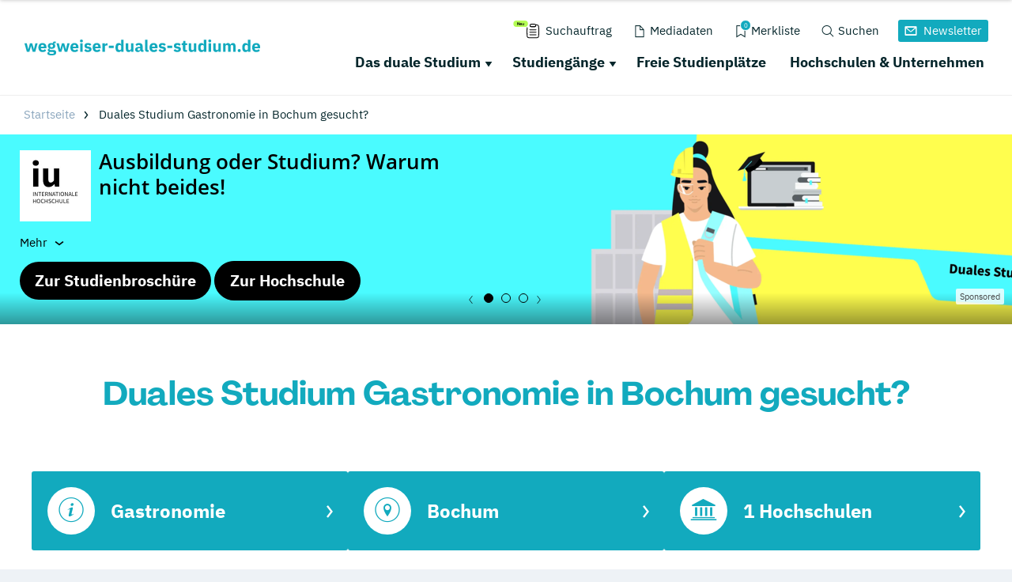

--- FILE ---
content_type: text/html; charset=utf-8
request_url: https://www.wegweiser-duales-studium.de/suche/gastronomie-bochum/
body_size: 38768
content:
<!DOCTYPE html>
<html dir="ltr" lang="de-DE">
<head>

<meta charset="utf-8">
<!-- 
	This website is powered by TYPO3 - inspiring people to share!
	TYPO3 is a free open source Content Management Framework initially created by Kasper Skaarhoj and licensed under GNU/GPL.
	TYPO3 is copyright 1998-2019 of Kasper Skaarhoj. Extensions are copyright of their respective owners.
	Information and contribution at https://typo3.org/
-->

<base href="https://www.wegweiser-duales-studium.de/">
<link rel="shortcut icon" href="/typo3conf/ext/drs_template/Resources/Public/local/wegweiser/favicon.png" type="image/png">
<title>Duales Studium Gastronomie in Bochum | Wegweiser Duales Studium</title>
<meta name="og:type" content="article" />
<meta name="og:url" content="https://www.wegweiser-duales-studium.de/suche/gastronomie-bochum/" />
<meta name="description" content="Duales Studium Gastronomie in Bochum gesucht? Hier findest du alle Hochschulen, Akademien, Studiengänge und Weiterbildungen!" />
<meta name="og:title" content="Duales Studium Gastronomie in Bochum | Wegweiser Duales Studium" />
<meta name="og:description" content="Duales Studium Gastronomie in Bochum gesucht? Hier findest du alle Hochschulen, Akademien, Studiengänge und Weiterbildungen!" />
<meta name="generator" content="TYPO3 CMS">
<meta name="viewport" content="width=device-width, initial-scale=1">
<meta http-equiv="Content-type" content="text/html; charset=utf-8">





<script src="/typo3conf/ext/drs_template/Resources/Public/js/fast.js?1752738021" type="text/javascript" async="async"></script>

<script type="text/javascript">
/*<![CDATA[*/
/*_scriptCode*/

			// decrypt helper function
		function decryptCharcode(n,start,end,offset) {
			n = n + offset;
			if (offset > 0 && n > end) {
				n = start + (n - end - 1);
			} else if (offset < 0 && n < start) {
				n = end - (start - n - 1);
			}
			return String.fromCharCode(n);
		}
			// decrypt string
		function decryptString(enc,offset) {
			var dec = "";
			var len = enc.length;
			for(var i=0; i < len; i++) {
				var n = enc.charCodeAt(i);
				if (n >= 0x2B && n <= 0x3A) {
					dec += decryptCharcode(n,0x2B,0x3A,offset);	// 0-9 . , - + / :
				} else if (n >= 0x40 && n <= 0x5A) {
					dec += decryptCharcode(n,0x40,0x5A,offset);	// A-Z @
				} else if (n >= 0x61 && n <= 0x7A) {
					dec += decryptCharcode(n,0x61,0x7A,offset);	// a-z
				} else {
					dec += enc.charAt(i);
				}
			}
			return dec;
		}
			// decrypt spam-protected emails
		function linkTo_UnCryptMailto(s) {
			location.href = decryptString(s,-2);
		}
		

/*]]>*/
</script>

<link rel="canonical" href="https://www.wegweiser-duales-studium.de/suche/gastronomie-bochum/" />
<script>var showCSModal,TOKEN="DRS_CS_VL";!function(){"use strict";window.showCSModal=function(){for(var o=TOKEN+"=",n=decodeURIComponent(document.cookie).split(";"),r=0;r<n.length;r++){for(var t=n[r];" "==t.charAt(0);)t=t.substring(1);if(0==t.indexOf(o))return!1}return!0}()}();</script><script>dataLayer = [];gtag = function () {dataLayer.push(arguments);};</script><script>var textConfig = 'informal';</script><meta name="referrer" content="unsafe-url"><link rel="preload" href="https://design.targroup-media.de/static/webfonts/iconfont/drs_iconfont.woff2" as="font" crossorigin> <link rel="preload" href="https://design.targroup-media.de/static/webfonts/open-sans-v15-latin-700.woff2" as="font" crossorigin> <link rel="preload" href="https://design.targroup-media.de/static/webfonts/open-sans-v15-latin-300.woff2" as="font" crossorigin> <link rel="preload" href="https://design.targroup-media.de/static/webfonts/open-sans-v15-latin-regular.woff2" as="font" crossorigin> <link rel="preload" href="https://design.targroup-media.de/static/webfonts/open-sans-v15-latin-600.woff2" as="font" crossorigin> <link rel="preload" href="https://design.targroup-media.de/static/webfonts/open-sans-condensed-v15-latin-700.woff2" as="font" crossorigin> <link rel="preload" href="https://design.targroup-media.de/static/webfonts/open-sans-condensed-v15-latin-300.woff2" as="font" crossorigin> <link rel="preload" href="https://design.targroup-media.de/static/webfonts/iconfont/fa-regular-400.woff2" as="font" crossorigin> <link rel="preload" href="https://design.targroup-media.de/static/webfonts/iconfont/fa-brands-400.woff2" as="font" crossorigin> <link rel="preload" href="https://design.targroup-media.de/static/webfonts/iconfont/fa-light-300.woff2" as="font" crossorigin> <link rel="preload" href="https://design.targroup-media.de/static/webfonts/iconfont/fa-solid-900.woff2" as="font" crossorigin><style type="text/css">@font-face{font-family:"PPAgrandir";font-style:normal;font-weight:700;src:local(""),url("https://design.targroup-media.de/static/webfonts/PPAgrandir-Bold.ttf") format("truetype")}@font-face{font-family:"IBM Plex Sans";font-style:normal;font-weight:400;src:url("https://design.targroup-media.de/static/webfonts/ibm-plex-sans-v14-latin-regular.eot");src:local(""),url("https://design.targroup-media.de/static/webfonts/ibm-plex-sans-v14-latin-regular.eot?#iefix") format("embedded-opentype"),url("https://design.targroup-media.de/static/webfonts/ibm-plex-sans-v14-latin-regular.woff2") format("woff2"),url("https://design.targroup-media.de/static/webfonts/ibm-plex-sans-v14-latin-regular.woff") format("woff"),url("https://design.targroup-media.de/static/webfonts/ibm-plex-sans-v14-latin-regular.ttf") format("truetype"),url("https://design.targroup-media.de/static/webfonts/ibm-plex-sans-v14-latin-regular.svg#IBMPlexSans") format("svg")}@font-face{font-family:"IBM Plex Sans";font-style:normal;font-weight:500;src:url("https://design.targroup-media.de/static/webfonts/ibm-plex-sans-v14-latin-500.eot");src:local(""),url("https://design.targroup-media.de/static/webfonts/ibm-plex-sans-v14-latin-500.eot?#iefix") format("embedded-opentype"),url("https://design.targroup-media.de/static/webfonts/ibm-plex-sans-v14-latin-500.woff2") format("woff2"),url("https://design.targroup-media.de/static/webfonts/ibm-plex-sans-v14-latin-500.woff") format("woff"),url("https://design.targroup-media.de/static/webfonts/ibm-plex-sans-v14-latin-500.ttf") format("truetype"),url("https://design.targroup-media.de/static/webfonts/ibm-plex-sans-v14-latin-500.svg#IBMPlexSans") format("svg")}@font-face{font-family:"IBM Plex Sans";font-style:normal;font-weight:600;src:url("https://design.targroup-media.de/static/webfonts/ibm-plex-sans-v14-latin-600.eot");src:local(""),url("https://design.targroup-media.de/static/webfonts/ibm-plex-sans-v14-latin-600.eot?#iefix") format("embedded-opentype"),url("https://design.targroup-media.de/static/webfonts/ibm-plex-sans-v14-latin-600.woff2") format("woff2"),url("https://design.targroup-media.de/static/webfonts/ibm-plex-sans-v14-latin-600.woff") format("woff"),url("https://design.targroup-media.de/static/webfonts/ibm-plex-sans-v14-latin-600.ttf") format("truetype"),url("https://design.targroup-media.de/static/webfonts/ibm-plex-sans-v14-latin-600.svg#IBMPlexSans") format("svg")}@font-face{font-family:"IBM Plex Sans";font-style:normal;font-weight:700;src:url("https://design.targroup-media.de/static/webfonts/ibm-plex-sans-v14-latin-700.eot");src:local(""),url("https://design.targroup-media.de/static/webfonts/ibm-plex-sans-v14-latin-700.eot?#iefix") format("embedded-opentype"),url("https://design.targroup-media.de/static/webfonts/ibm-plex-sans-v14-latin-700.woff2") format("woff2"),url("https://design.targroup-media.de/static/webfonts/ibm-plex-sans-v14-latin-700.woff") format("woff"),url("https://design.targroup-media.de/static/webfonts/ibm-plex-sans-v14-latin-700.ttf") format("truetype"),url("https://design.targroup-media.de/static/webfonts/ibm-plex-sans-v14-latin-700.svg#IBMPlexSans") format("svg")}@font-face{font-family:"IBM Plex Sans Condensed";font-style:normal;font-weight:400;src:url("https://design.targroup-media.de/static/webfonts/ibm-plex-sans-condensed-v13-latin-regular.eot");src:local(""),url("https://design.targroup-media.de/static/webfonts/ibm-plex-sans-condensed-v13-latin-regular.eot?#iefix") format("embedded-opentype"),url("https://design.targroup-media.de/static/webfonts/ibm-plex-sans-condensed-v13-latin-regular.woff2") format("woff2"),url("https://design.targroup-media.de/static/webfonts/ibm-plex-sans-condensed-v13-latin-regular.woff") format("woff"),url("https://design.targroup-media.de/static/webfonts/ibm-plex-sans-condensed-v13-latin-regular.ttf") format("truetype"),url("https://design.targroup-media.de/static/webfonts/ibm-plex-sans-condensed-v13-latin-regular.svg#IBMPlexSansCondensed") format("svg")}@font-face{font-family:"IBM Plex Sans Condensed";font-style:normal;font-weight:500;src:url("https://design.targroup-media.de/static/webfonts/ibm-plex-sans-condensed-v13-latin-500.eot");src:local(""),url("https://design.targroup-media.de/static/webfonts/ibm-plex-sans-condensed-v13-latin-500.eot?#iefix") format("embedded-opentype"),url("https://design.targroup-media.de/static/webfonts/ibm-plex-sans-condensed-v13-latin-500.woff2") format("woff2"),url("https://design.targroup-media.de/static/webfonts/ibm-plex-sans-condensed-v13-latin-500.woff") format("woff"),url("https://design.targroup-media.de/static/webfonts/ibm-plex-sans-condensed-v13-latin-500.ttf") format("truetype"),url("https://design.targroup-media.de/static/webfonts/ibm-plex-sans-condensed-v13-latin-500.svg#IBMPlexSansCondensed") format("svg")}@font-face{font-family:"IBM Plex Sans Condensed";font-style:normal;font-weight:600;src:url("https://design.targroup-media.de/static/webfonts/ibm-plex-sans-condensed-v13-latin-600.eot");src:local(""),url("https://design.targroup-media.de/static/webfonts/ibm-plex-sans-condensed-v13-latin-600.eot?#iefix") format("embedded-opentype"),url("https://design.targroup-media.de/static/webfonts/ibm-plex-sans-condensed-v13-latin-600.woff2") format("woff2"),url("https://design.targroup-media.de/static/webfonts/ibm-plex-sans-condensed-v13-latin-600.woff") format("woff"),url("https://design.targroup-media.de/static/webfonts/ibm-plex-sans-condensed-v13-latin-600.ttf") format("truetype"),url("https://design.targroup-media.de/static/webfonts/ibm-plex-sans-condensed-v13-latin-600.svg#IBMPlexSansCondensed") format("svg")}@font-face{font-family:"IBM Plex Sans Condensed";font-style:normal;font-weight:700;src:url("https://design.targroup-media.de/static/webfonts/ibm-plex-sans-condensed-v13-latin-700.eot");src:local(""),url("https://design.targroup-media.de/static/webfonts/ibm-plex-sans-condensed-v13-latin-700.eot?#iefix") format("embedded-opentype"),url("https://design.targroup-media.de/static/webfonts/ibm-plex-sans-condensed-v13-latin-700.woff2") format("woff2"),url("https://design.targroup-media.de/static/webfonts/ibm-plex-sans-condensed-v13-latin-700.woff") format("woff"),url("https://design.targroup-media.de/static/webfonts/ibm-plex-sans-condensed-v13-latin-700.ttf") format("truetype"),url("https://design.targroup-media.de/static/webfonts/ibm-plex-sans-condensed-v13-latin-700.svg#IBMPlexSansCondensed") format("svg")}html,body,div,span,applet,object,iframe,h1,h2,h3,h4,h5,h6,p,blockquote,pre,a,abbr,acronym,address,big,cite,code,del,dfn,em,img,ins,kbd,q,s,samp,small,strike,strong,sub,sup,tt,var,b,u,i,center,dl,dt,dd,ol,ul,li,fieldset,form,label,legend,table,caption,tbody,tfoot,thead,tr,th,td,article,aside,canvas,details,embed,figure,figcaption,footer,header,hgroup,menu,nav,output,ruby,section,summary,time,mark,audio,video{margin:0;padding:0;border:0;font-size:100%;font:inherit;vertical-align:baseline}article,aside,details,figcaption,figure,footer,header,hgroup,menu,nav,section{display:block}body{line-height:1}ol,ul{list-style:none}blockquote,q{quotes:none}blockquote:before,blockquote:after,q:before,q:after{content:"";content:none}table{border-collapse:collapse;border-spacing:0}:root{--drs-color-1: #12AABE;--drs-color-1-text: #fff;--drs-color-1-glow: rgba(18, 170, 190, 0.5);--drs-color-1-hover: #0d7785;--drs-color-2: #05262B;--drs-color-2-text: #fff;--drs-color-2-glow: rgba(5, 38, 43, 0.5);--drs-color-2-hover: #041b1e;--studddy-color-lime: #B4FD54;--studddy-color-lime-text: #05262B;--studddy-color-laguna: #12AABE;--studddy-color-laguna-text: #fff;--studddy-color-blueberry: #05262B;--studddy-color-blueberry-text: #fff;--studddy-color-cool-grey: #8BA6BD;--studddy-color-cool-grey-40: #D1DBE5;--studddy-color-cool-grey-20: #EEF2F6;--studddy-font-primary: "IBM Plex Sans";--studddy-font-secondary: "IBM Plex Sans";--drs-color-3: #05262B;--drs-color-3-glow: rgba(5, 38, 43, 0.5);--drs-color-3-hover: #041b1e;--drs-color-3-text: #fff;--drs-color-4: #05262B;--drs-color-4-glow: rgba(5, 38, 43, 0.5);--drs-color-4-hover: #041b1e;--drs-color-4-text: #fff;--drs-bg1: #12AABE url(../img/skin/studddy/bg_1.jpg) no-repeat center top;--drs-stage: #12AABE url(../img/skin/studddy/b.jpg) center center;--drs-skin: studddy;--drs-color-1-light: #89d5df;--drs-fav-color-1: #12AABE;--drs-fav-color-2: #05262B;--drs-fav-color-2a: rgba(5, 38, 43, 0.8);--drs-fav-color-2b: rgba(5, 38, 43, 0);--drs-headline-color: #05262B}.text-secondary{color:#05262b !important}.text-tertiary{color:#05262b !important}.text-quaternary{color:#05262b !important}.text-quaternary.left-line:before{background-color:#05262b}a{color:#12aabe;text-decoration:none;line-height:inherit}@font-face{font-family:"Open Sans";font-style:normal;font-weight:300;src:url("https://design.targroup-media.de/static/webfonts/open-sans-v15-latin-300.eot");src:local("Open Sans Light"),local("OpenSans-Light"),url("https://design.targroup-media.de/static/webfonts/open-sans-v15-latin-300.eot?#iefix") format("embedded-opentype"),url("https://design.targroup-media.de/static/webfonts/open-sans-v15-latin-300.woff2") format("woff2"),url("https://design.targroup-media.de/static/webfonts/open-sans-v15-latin-300.woff") format("woff"),url("https://design.targroup-media.de/static/webfonts/open-sans-v15-latin-300.ttf") format("truetype"),url("https://design.targroup-media.de/static/webfonts/open-sans-v15-latin-300.svg#OpenSans") format("svg");font-display:swap}@font-face{font-family:"Open Sans";font-style:normal;font-weight:400;src:url("https://design.targroup-media.de/static/webfonts/open-sans-v15-latin-regular.eot");src:local("Open Sans Regular"),local("OpenSans-Regular"),url("https://design.targroup-media.de/static/webfonts/open-sans-v15-latin-regular.eot?#iefix") format("embedded-opentype"),url("https://design.targroup-media.de/static/webfonts/open-sans-v15-latin-regular.woff2") format("woff2"),url("https://design.targroup-media.de/static/webfonts/open-sans-v15-latin-regular.woff") format("woff"),url("https://design.targroup-media.de/static/webfonts/open-sans-v15-latin-regular.ttf") format("truetype"),url("https://design.targroup-media.de/static/webfonts/open-sans-v15-latin-regular.svg#OpenSans") format("svg");font-display:swap}@font-face{font-family:"Open Sans";font-style:normal;font-weight:600;src:url("https://design.targroup-media.de/static/webfonts/open-sans-v15-latin-600.eot");src:local("Open Sans SemiBold"),local("OpenSans-SemiBold"),url("https://design.targroup-media.de/static/webfonts/open-sans-v15-latin-600.eot?#iefix") format("embedded-opentype"),url("https://design.targroup-media.de/static/webfonts/open-sans-v15-latin-600.woff2") format("woff2"),url("https://design.targroup-media.de/static/webfonts/open-sans-v15-latin-600.woff") format("woff"),url("https://design.targroup-media.de/static/webfonts/open-sans-v15-latin-600.ttf") format("truetype"),url("https://design.targroup-media.de/static/webfonts/open-sans-v15-latin-600.svg#OpenSans") format("svg");font-display:swap}@font-face{font-family:"Open Sans";font-style:normal;font-weight:700;src:url("https://design.targroup-media.de/static/webfonts/open-sans-v15-latin-700.eot");src:local("Open Sans Bold"),local("OpenSans-Bold"),url("https://design.targroup-media.de/static/webfonts/open-sans-v15-latin-700.eot?#iefix") format("embedded-opentype"),url("https://design.targroup-media.de/static/webfonts/open-sans-v15-latin-700.woff2") format("woff2"),url("https://design.targroup-media.de/static/webfonts/open-sans-v15-latin-700.woff") format("woff"),url("https://design.targroup-media.de/static/webfonts/open-sans-v15-latin-700.ttf") format("truetype"),url("https://design.targroup-media.de/static/webfonts/open-sans-v15-latin-700.svg#OpenSans") format("svg");font-display:swap}@font-face{font-family:"Open Sans Condensed";font-style:normal;font-weight:300;src:url("https://design.targroup-media.de/static/webfonts/open-sans-condensed-v15-latin-300.eot");src:local(""),url("https://design.targroup-media.de/static/webfonts/open-sans-condensed-v15-latin-300.eot?#iefix") format("embedded-opentype"),url("https://design.targroup-media.de/static/webfonts/open-sans-condensed-v15-latin-300.woff2") format("woff2"),url("https://design.targroup-media.de/static/webfonts/open-sans-condensed-v15-latin-300.woff") format("woff"),url("https://design.targroup-media.de/static/webfonts/open-sans-condensed-v15-latin-300.ttf") format("truetype"),url("https://design.targroup-media.de/static/webfonts/open-sans-condensed-v15-latin-300.svg#OpenSansCondensed") format("svg");font-display:swap}@font-face{font-family:"Open Sans Condensed";font-style:normal;font-weight:700;src:url("https://design.targroup-media.de/static/webfonts/open-sans-condensed-v15-latin-700.eot");src:local(""),url("https://design.targroup-media.de/static/webfonts/open-sans-condensed-v15-latin-700.eot?#iefix") format("embedded-opentype"),url("https://design.targroup-media.de/static/webfonts/open-sans-condensed-v15-latin-700.woff2") format("woff2"),url("https://design.targroup-media.de/static/webfonts/open-sans-condensed-v15-latin-700.woff") format("woff"),url("https://design.targroup-media.de/static/webfonts/open-sans-condensed-v15-latin-700.ttf") format("truetype"),url("https://design.targroup-media.de/static/webfonts/open-sans-condensed-v15-latin-700.svg#OpenSansCondensed") format("svg");font-display:swap}body{-webkit-text-size-adjust:100%;color:#222;cursor:auto;font-family:"Open Sans",sans-serif;font-style:normal;font-weight:400;line-height:1.5;margin:0;padding:0;position:relative}body.isFixed{position:fixed}html,body,#all{background:var(--studddy-color-cool-grey-20);min-width:320px}html,body{height:100%}html{box-sizing:border-box}*,*:before,*:after{-webkit-box-sizing:inherit;-khtml-box-sizing:inherit;-moz-box-sizing:inherit;-ms-box-sizing:inherit;-o-box-sizing:inherit;box-sizing:inherit}#all{position:relative;z-index:2;margin:auto;-webkit-box-shadow:0 0 15px rgba(0, 0, 0, 0.2);-khtml-box-shadow:0 0 15px rgba(0, 0, 0, 0.2);-moz-box-shadow:0 0 15px rgba(0, 0, 0, 0.2);-ms-box-shadow:0 0 15px rgba(0, 0, 0, 0.2);-o-box-shadow:0 0 15px rgba(0, 0, 0, 0.2);box-shadow:0 0 15px rgba(0, 0, 0, 0.2);max-width:1600px;min-height:320px;overflow:hidden}section{background:#fff}section.grey{background:#eef2f6}section.dark_grey{background:#333}section.callout{background:var(--drs-color-1)}section.primary-color{background:var(--drs-color-1);color:#fff}section.secondary-color{background:var(--drs-color-2);color:#fff}section.green_pattern{background-color:var(--drs-color-1);color:#fff;background-image:url("/typo3conf/ext/drs_template/Resources/Public/img/bg/drs_bg_pattern.png");background-repeat:repeat-y}section.grey_pattern{background:#eef2f6}@media only screen and (min-width: 62.5625em){section.grey_pattern{background:#eef2f6 url("/typo3conf/ext/drs_template/Resources/Public/img/bg/grey_pattern.jpg") repeat-y center top}}.content,.htmlarea-content-body{padding:60px 20px}.content h1,.htmlarea-content-body h1{text-align:center}.flex-row{display:flex;flex-flow:row wrap}.flex-row>.columns{flex:0 0 auto;margin-bottom:1.25rem}.flex-row>.columns>a.panel,.flex-row>.columns>a.card{display:block;height:100%}</style><style type="text/css">﻿:root{--grid-gutter: 1.875rem}.drs-grid{display:flex;flex-wrap:wrap;margin-left:-0.9375rem;margin-right:-0.9375rem}.drs-grid .cell{width:100%;margin-left:.9375rem;margin-right:.9375rem}.drs-grid>.sm-1{width:calc((1 / 12 * 100%) - 1.875rem)}.drs-grid.drs-grid--is-small-gutter>.sm-1{width:calc((1 / 12 * 100%) - (1.875rem / 2))}.drs-grid.drs-grid--has-no-gap>.sm-1{width:calc(1 / 12 * 100%)}.drs-grid>.sm-2{width:calc((2 / 12 * 100%) - 1.875rem)}.drs-grid.drs-grid--is-small-gutter>.sm-2{width:calc((2 / 12 * 100%) - (1.875rem / 2))}.drs-grid.drs-grid--has-no-gap>.sm-2{width:calc(2 / 12 * 100%)}.drs-grid>.sm-3{width:calc((3 / 12 * 100%) - 1.875rem)}.drs-grid.drs-grid--is-small-gutter>.sm-3{width:calc((3 / 12 * 100%) - (1.875rem / 2))}.drs-grid.drs-grid--has-no-gap>.sm-3{width:calc(3 / 12 * 100%)}.drs-grid>.sm-4{width:calc((4 / 12 * 100%) - 1.875rem)}.drs-grid.drs-grid--is-small-gutter>.sm-4{width:calc((4 / 12 * 100%) - (1.875rem / 2))}.drs-grid.drs-grid--has-no-gap>.sm-4{width:calc(4 / 12 * 100%)}.drs-grid>.sm-5{width:calc((5 / 12 * 100%) - 1.875rem)}.drs-grid.drs-grid--is-small-gutter>.sm-5{width:calc((5 / 12 * 100%) - (1.875rem / 2))}.drs-grid.drs-grid--has-no-gap>.sm-5{width:calc(5 / 12 * 100%)}.drs-grid>.sm-6{width:calc((6 / 12 * 100%) - 1.875rem)}.drs-grid.drs-grid--is-small-gutter>.sm-6{width:calc((6 / 12 * 100%) - (1.875rem / 2))}.drs-grid.drs-grid--has-no-gap>.sm-6{width:calc(6 / 12 * 100%)}.drs-grid>.sm-7{width:calc((7 / 12 * 100%) - 1.875rem)}.drs-grid.drs-grid--is-small-gutter>.sm-7{width:calc((7 / 12 * 100%) - (1.875rem / 2))}.drs-grid.drs-grid--has-no-gap>.sm-7{width:calc(7 / 12 * 100%)}.drs-grid>.sm-8{width:calc((8 / 12 * 100%) - 1.875rem)}.drs-grid.drs-grid--is-small-gutter>.sm-8{width:calc((8 / 12 * 100%) - (1.875rem / 2))}.drs-grid.drs-grid--has-no-gap>.sm-8{width:calc(8 / 12 * 100%)}.drs-grid>.sm-9{width:calc((9 / 12 * 100%) - 1.875rem)}.drs-grid.drs-grid--is-small-gutter>.sm-9{width:calc((9 / 12 * 100%) - (1.875rem / 2))}.drs-grid.drs-grid--has-no-gap>.sm-9{width:calc(9 / 12 * 100%)}.drs-grid>.sm-10{width:calc((10 / 12 * 100%) - 1.875rem)}.drs-grid.drs-grid--is-small-gutter>.sm-10{width:calc((10 / 12 * 100%) - (1.875rem / 2))}.drs-grid.drs-grid--has-no-gap>.sm-10{width:calc(10 / 12 * 100%)}.drs-grid>.sm-11{width:calc((11 / 12 * 100%) - 1.875rem)}.drs-grid.drs-grid--is-small-gutter>.sm-11{width:calc((11 / 12 * 100%) - (1.875rem / 2))}.drs-grid.drs-grid--has-no-gap>.sm-11{width:calc(11 / 12 * 100%)}.drs-grid>.sm-12{width:calc((12 / 12 * 100%) - 1.875rem)}.drs-grid.drs-grid--is-small-gutter>.sm-12{width:calc((12 / 12 * 100%) - (1.875rem / 2))}.drs-grid.drs-grid--has-no-gap>.sm-12{width:calc(12 / 12 * 100%)}.drs-grid.sm-up-1>.cell{width:calc(((5 / 1) / 5 * 100%) - 1.875rem)}.drs-grid.sm-up-2>.cell{width:calc(((5 / 2) / 5 * 100%) - 1.875rem)}.drs-grid.sm-up-3>.cell{width:calc(((5 / 3) / 5 * 100%) - 1.875rem)}.drs-grid.sm-up-4>.cell{width:calc(((5 / 4) / 5 * 100%) - 1.875rem)}.drs-grid.sm-up-5>.cell{width:calc(((5 / 5) / 5 * 100%) - 1.875rem)}.drs-grid--modern.sm-up-1{grid-template-columns:repeat(1, 1fr)}.drs-grid--modern.sm-up-2{grid-template-columns:repeat(2, 1fr)}.drs-grid--modern.sm-up-3{grid-template-columns:repeat(3, 1fr)}.drs-grid--modern.sm-up-4{grid-template-columns:repeat(4, 1fr)}.drs-grid--modern.sm-up-5{grid-template-columns:repeat(5, 1fr)}@media only screen and (min-width: 40rem){.drs-grid>.md-1{width:calc((1 / 12 * 100%) - 1.875rem)}.drs-grid.drs-grid--is-small-gutter>.md-1{width:calc((1 / 12 * 100%) - (1.875rem / 2))}.drs-grid.drs-grid--has-no-gap>.md-1{width:calc(1 / 12 * 100%)}.drs-grid>.md-2{width:calc((2 / 12 * 100%) - 1.875rem)}.drs-grid.drs-grid--is-small-gutter>.md-2{width:calc((2 / 12 * 100%) - (1.875rem / 2))}.drs-grid.drs-grid--has-no-gap>.md-2{width:calc(2 / 12 * 100%)}.drs-grid>.md-3{width:calc((3 / 12 * 100%) - 1.875rem)}.drs-grid.drs-grid--is-small-gutter>.md-3{width:calc((3 / 12 * 100%) - (1.875rem / 2))}.drs-grid.drs-grid--has-no-gap>.md-3{width:calc(3 / 12 * 100%)}.drs-grid>.md-4{width:calc((4 / 12 * 100%) - 1.875rem)}.drs-grid.drs-grid--is-small-gutter>.md-4{width:calc((4 / 12 * 100%) - (1.875rem / 2))}.drs-grid.drs-grid--has-no-gap>.md-4{width:calc(4 / 12 * 100%)}.drs-grid>.md-5{width:calc((5 / 12 * 100%) - 1.875rem)}.drs-grid.drs-grid--is-small-gutter>.md-5{width:calc((5 / 12 * 100%) - (1.875rem / 2))}.drs-grid.drs-grid--has-no-gap>.md-5{width:calc(5 / 12 * 100%)}.drs-grid>.md-6{width:calc((6 / 12 * 100%) - 1.875rem)}.drs-grid.drs-grid--is-small-gutter>.md-6{width:calc((6 / 12 * 100%) - (1.875rem / 2))}.drs-grid.drs-grid--has-no-gap>.md-6{width:calc(6 / 12 * 100%)}.drs-grid>.md-7{width:calc((7 / 12 * 100%) - 1.875rem)}.drs-grid.drs-grid--is-small-gutter>.md-7{width:calc((7 / 12 * 100%) - (1.875rem / 2))}.drs-grid.drs-grid--has-no-gap>.md-7{width:calc(7 / 12 * 100%)}.drs-grid>.md-8{width:calc((8 / 12 * 100%) - 1.875rem)}.drs-grid.drs-grid--is-small-gutter>.md-8{width:calc((8 / 12 * 100%) - (1.875rem / 2))}.drs-grid.drs-grid--has-no-gap>.md-8{width:calc(8 / 12 * 100%)}.drs-grid>.md-9{width:calc((9 / 12 * 100%) - 1.875rem)}.drs-grid.drs-grid--is-small-gutter>.md-9{width:calc((9 / 12 * 100%) - (1.875rem / 2))}.drs-grid.drs-grid--has-no-gap>.md-9{width:calc(9 / 12 * 100%)}.drs-grid>.md-10{width:calc((10 / 12 * 100%) - 1.875rem)}.drs-grid.drs-grid--is-small-gutter>.md-10{width:calc((10 / 12 * 100%) - (1.875rem / 2))}.drs-grid.drs-grid--has-no-gap>.md-10{width:calc(10 / 12 * 100%)}.drs-grid>.md-11{width:calc((11 / 12 * 100%) - 1.875rem)}.drs-grid.drs-grid--is-small-gutter>.md-11{width:calc((11 / 12 * 100%) - (1.875rem / 2))}.drs-grid.drs-grid--has-no-gap>.md-11{width:calc(11 / 12 * 100%)}.drs-grid>.md-12{width:calc((12 / 12 * 100%) - 1.875rem)}.drs-grid.drs-grid--is-small-gutter>.md-12{width:calc((12 / 12 * 100%) - (1.875rem / 2))}.drs-grid.drs-grid--has-no-gap>.md-12{width:calc(12 / 12 * 100%)}.drs-grid.md-up-1>.cell{width:calc(((5 / 1) / 5 * 100%) - 1.875rem)}.drs-grid.md-up-2>.cell{width:calc(((5 / 2) / 5 * 100%) - 1.875rem)}.drs-grid.md-up-3>.cell{width:calc(((5 / 3) / 5 * 100%) - 1.875rem)}.drs-grid.md-up-4>.cell{width:calc(((5 / 4) / 5 * 100%) - 1.875rem)}.drs-grid.md-up-5>.cell{width:calc(((5 / 5) / 5 * 100%) - 1.875rem)}.drs-grid--modern.md-up-1{grid-template-columns:repeat(1, 1fr)}.drs-grid--modern.md-up-2{grid-template-columns:repeat(2, 1fr)}.drs-grid--modern.md-up-3{grid-template-columns:repeat(3, 1fr)}.drs-grid--modern.md-up-4{grid-template-columns:repeat(4, 1fr)}.drs-grid--modern.md-up-5{grid-template-columns:repeat(5, 1fr)}}@media only screen and (min-width: 64rem){.drs-grid>.lg-1{width:calc((1 / 12 * 100%) - 1.875rem)}.drs-grid.drs-grid--is-small-gutter>.lg-1{width:calc((1 / 12 * 100%) - (1.875rem / 2))}.drs-grid.drs-grid--has-no-gap>.lg-1{width:calc(1 / 12 * 100%)}.drs-grid>.lg-2{width:calc((2 / 12 * 100%) - 1.875rem)}.drs-grid.drs-grid--is-small-gutter>.lg-2{width:calc((2 / 12 * 100%) - (1.875rem / 2))}.drs-grid.drs-grid--has-no-gap>.lg-2{width:calc(2 / 12 * 100%)}.drs-grid>.lg-3{width:calc((3 / 12 * 100%) - 1.875rem)}.drs-grid.drs-grid--is-small-gutter>.lg-3{width:calc((3 / 12 * 100%) - (1.875rem / 2))}.drs-grid.drs-grid--has-no-gap>.lg-3{width:calc(3 / 12 * 100%)}.drs-grid>.lg-4{width:calc((4 / 12 * 100%) - 1.875rem)}.drs-grid.drs-grid--is-small-gutter>.lg-4{width:calc((4 / 12 * 100%) - (1.875rem / 2))}.drs-grid.drs-grid--has-no-gap>.lg-4{width:calc(4 / 12 * 100%)}.drs-grid>.lg-5{width:calc((5 / 12 * 100%) - 1.875rem)}.drs-grid.drs-grid--is-small-gutter>.lg-5{width:calc((5 / 12 * 100%) - (1.875rem / 2))}.drs-grid.drs-grid--has-no-gap>.lg-5{width:calc(5 / 12 * 100%)}.drs-grid>.lg-6{width:calc((6 / 12 * 100%) - 1.875rem)}.drs-grid.drs-grid--is-small-gutter>.lg-6{width:calc((6 / 12 * 100%) - (1.875rem / 2))}.drs-grid.drs-grid--has-no-gap>.lg-6{width:calc(6 / 12 * 100%)}.drs-grid>.lg-7{width:calc((7 / 12 * 100%) - 1.875rem)}.drs-grid.drs-grid--is-small-gutter>.lg-7{width:calc((7 / 12 * 100%) - (1.875rem / 2))}.drs-grid.drs-grid--has-no-gap>.lg-7{width:calc(7 / 12 * 100%)}.drs-grid>.lg-8{width:calc((8 / 12 * 100%) - 1.875rem)}.drs-grid.drs-grid--is-small-gutter>.lg-8{width:calc((8 / 12 * 100%) - (1.875rem / 2))}.drs-grid.drs-grid--has-no-gap>.lg-8{width:calc(8 / 12 * 100%)}.drs-grid>.lg-9{width:calc((9 / 12 * 100%) - 1.875rem)}.drs-grid.drs-grid--is-small-gutter>.lg-9{width:calc((9 / 12 * 100%) - (1.875rem / 2))}.drs-grid.drs-grid--has-no-gap>.lg-9{width:calc(9 / 12 * 100%)}.drs-grid>.lg-10{width:calc((10 / 12 * 100%) - 1.875rem)}.drs-grid.drs-grid--is-small-gutter>.lg-10{width:calc((10 / 12 * 100%) - (1.875rem / 2))}.drs-grid.drs-grid--has-no-gap>.lg-10{width:calc(10 / 12 * 100%)}.drs-grid>.lg-11{width:calc((11 / 12 * 100%) - 1.875rem)}.drs-grid.drs-grid--is-small-gutter>.lg-11{width:calc((11 / 12 * 100%) - (1.875rem / 2))}.drs-grid.drs-grid--has-no-gap>.lg-11{width:calc(11 / 12 * 100%)}.drs-grid>.lg-12{width:calc((12 / 12 * 100%) - 1.875rem)}.drs-grid.drs-grid--is-small-gutter>.lg-12{width:calc((12 / 12 * 100%) - (1.875rem / 2))}.drs-grid.drs-grid--has-no-gap>.lg-12{width:calc(12 / 12 * 100%)}.drs-grid.lg-up-1>.cell{width:calc(((5 / 1) / 5 * 100%) - 1.875rem)}.drs-grid.lg-up-2>.cell{width:calc(((5 / 2) / 5 * 100%) - 1.875rem)}.drs-grid.lg-up-3>.cell{width:calc(((5 / 3) / 5 * 100%) - 1.875rem)}.drs-grid.lg-up-4>.cell{width:calc(((5 / 4) / 5 * 100%) - 1.875rem)}.drs-grid.lg-up-5>.cell{width:calc(((5 / 5) / 5 * 100%) - 1.875rem)}.drs-grid--modern.lg-up-1{grid-template-columns:repeat(1, 1fr)}.drs-grid--modern.lg-up-2{grid-template-columns:repeat(2, 1fr)}.drs-grid--modern.lg-up-3{grid-template-columns:repeat(3, 1fr)}.drs-grid--modern.lg-up-4{grid-template-columns:repeat(4, 1fr)}.drs-grid--modern.lg-up-5{grid-template-columns:repeat(5, 1fr)}}@media only screen and (min-width: 80rem){.drs-grid>.xl-1{width:calc((1 / 12 * 100%) - 1.875rem)}.drs-grid.drs-grid--is-small-gutter>.xl-1{width:calc((1 / 12 * 100%) - (1.875rem / 2))}.drs-grid.drs-grid--has-no-gap>.xl-1{width:calc(1 / 12 * 100%)}.drs-grid>.xl-2{width:calc((2 / 12 * 100%) - 1.875rem)}.drs-grid.drs-grid--is-small-gutter>.xl-2{width:calc((2 / 12 * 100%) - (1.875rem / 2))}.drs-grid.drs-grid--has-no-gap>.xl-2{width:calc(2 / 12 * 100%)}.drs-grid>.xl-3{width:calc((3 / 12 * 100%) - 1.875rem)}.drs-grid.drs-grid--is-small-gutter>.xl-3{width:calc((3 / 12 * 100%) - (1.875rem / 2))}.drs-grid.drs-grid--has-no-gap>.xl-3{width:calc(3 / 12 * 100%)}.drs-grid>.xl-4{width:calc((4 / 12 * 100%) - 1.875rem)}.drs-grid.drs-grid--is-small-gutter>.xl-4{width:calc((4 / 12 * 100%) - (1.875rem / 2))}.drs-grid.drs-grid--has-no-gap>.xl-4{width:calc(4 / 12 * 100%)}.drs-grid>.xl-5{width:calc((5 / 12 * 100%) - 1.875rem)}.drs-grid.drs-grid--is-small-gutter>.xl-5{width:calc((5 / 12 * 100%) - (1.875rem / 2))}.drs-grid.drs-grid--has-no-gap>.xl-5{width:calc(5 / 12 * 100%)}.drs-grid>.xl-6{width:calc((6 / 12 * 100%) - 1.875rem)}.drs-grid.drs-grid--is-small-gutter>.xl-6{width:calc((6 / 12 * 100%) - (1.875rem / 2))}.drs-grid.drs-grid--has-no-gap>.xl-6{width:calc(6 / 12 * 100%)}.drs-grid>.xl-7{width:calc((7 / 12 * 100%) - 1.875rem)}.drs-grid.drs-grid--is-small-gutter>.xl-7{width:calc((7 / 12 * 100%) - (1.875rem / 2))}.drs-grid.drs-grid--has-no-gap>.xl-7{width:calc(7 / 12 * 100%)}.drs-grid>.xl-8{width:calc((8 / 12 * 100%) - 1.875rem)}.drs-grid.drs-grid--is-small-gutter>.xl-8{width:calc((8 / 12 * 100%) - (1.875rem / 2))}.drs-grid.drs-grid--has-no-gap>.xl-8{width:calc(8 / 12 * 100%)}.drs-grid>.xl-9{width:calc((9 / 12 * 100%) - 1.875rem)}.drs-grid.drs-grid--is-small-gutter>.xl-9{width:calc((9 / 12 * 100%) - (1.875rem / 2))}.drs-grid.drs-grid--has-no-gap>.xl-9{width:calc(9 / 12 * 100%)}.drs-grid>.xl-10{width:calc((10 / 12 * 100%) - 1.875rem)}.drs-grid.drs-grid--is-small-gutter>.xl-10{width:calc((10 / 12 * 100%) - (1.875rem / 2))}.drs-grid.drs-grid--has-no-gap>.xl-10{width:calc(10 / 12 * 100%)}.drs-grid>.xl-11{width:calc((11 / 12 * 100%) - 1.875rem)}.drs-grid.drs-grid--is-small-gutter>.xl-11{width:calc((11 / 12 * 100%) - (1.875rem / 2))}.drs-grid.drs-grid--has-no-gap>.xl-11{width:calc(11 / 12 * 100%)}.drs-grid>.xl-12{width:calc((12 / 12 * 100%) - 1.875rem)}.drs-grid.drs-grid--is-small-gutter>.xl-12{width:calc((12 / 12 * 100%) - (1.875rem / 2))}.drs-grid.drs-grid--has-no-gap>.xl-12{width:calc(12 / 12 * 100%)}.drs-grid.xl-up-1>.cell{width:calc(((5 / 1) / 5 * 100%) - 1.875rem)}.drs-grid.xl-up-2>.cell{width:calc(((5 / 2) / 5 * 100%) - 1.875rem)}.drs-grid.xl-up-3>.cell{width:calc(((5 / 3) / 5 * 100%) - 1.875rem)}.drs-grid.xl-up-4>.cell{width:calc(((5 / 4) / 5 * 100%) - 1.875rem)}.drs-grid.xl-up-5>.cell{width:calc(((5 / 5) / 5 * 100%) - 1.875rem)}.drs-grid--modern.xl-up-1{grid-template-columns:repeat(1, 1fr)}.drs-grid--modern.xl-up-2{grid-template-columns:repeat(2, 1fr)}.drs-grid--modern.xl-up-3{grid-template-columns:repeat(3, 1fr)}.drs-grid--modern.xl-up-4{grid-template-columns:repeat(4, 1fr)}.drs-grid--modern.xl-up-5{grid-template-columns:repeat(5, 1fr)}}.drs-grid--reverse{flex-direction:row-reverse}.drs-grid--align-middle{align-items:center}.drs-grid--align-center{justify-content:center}.drs-grid--is-small-gutter{margin-left:-0.46875rem;margin-right:-0.46875rem}.drs-grid--is-small-gutter .cell{margin-left:.46875rem;margin-right:.46875rem}.drs-grid--has-no-gap{margin-left:0;margin-right:0}.drs-grid--has-no-gap .cell{margin-left:0;margin-right:0}@supports(display: grid){.drs-grid--modern{display:grid;margin:0;column-gap:.9375rem;row-gap:.9375rem}.drs-grid--modern>.cell{margin:0;width:auto !important}.drs-grid--modern>.cell--2x2{grid-column-end:span 2;grid-row-end:span 2}@media only screen and (min-width: 40rem){.drs-grid--modern{column-gap:1.5625rem;row-gap:1.5625rem}}@media only screen and (min-width: 64rem){.drs-grid--modern{column-gap:2.5rem;row-gap:2.5rem}}.drs-grid--modern.drs-grid--has-no-gap{column-gap:0;row-gap:0}}.eduuucate-ad{position:fixed;display:flex;justify-content:center;align-content:center;flex-direction:column;padding:20px;top:0;left:0;right:0;height:100%;z-index:1000;font-size:1rem;background:rgba(0,0,0,.75)}.eduuucate-ad__close-button{margin:30px auto;border-radius:50%;padding:.5em;width:45px;height:45px;border:2px solid #fff;color:#000;position:relative;background-color:transparent !important}.eduuucate-ad__close-button:hover{cursor:pointer}.eduuucate-ad__close-button::before{content:" ";position:absolute;display:block;background-color:#fff;width:2px;left:19px;top:8px;bottom:9px;transform:rotate(45deg)}.eduuucate-ad__close-button::after{content:" ";position:absolute;display:block;background-color:#fff;height:2px;top:19px;left:9px;right:8px;transform:rotate(45deg)}.eduuucate-ad a{margin:0 auto;max-height:90%}.eduuucate-ad__img__mobile{width:100%;height:100%;align-self:center}@media only screen and (min-width: 1025px){.eduuucate-ad__img__mobile{display:none !important}}.eduuucate-ad__img__desktop{width:100%;max-width:65.125rem;align-self:center;cursor:pointer}@media only screen and (max-width: 1026px){.eduuucate-ad__img__desktop{display:none !important}}.lead-popup{position:fixed;display:flex;justify-content:center;align-content:center;flex-direction:column;padding:20px;top:0;left:0;right:0;height:100%;z-index:1000;font-size:1rem;background:rgba(0,0,0,.75)}.lead-popup__form{margin:auto;padding:20px;padding-bottom:120px;width:45%;height:85%;background:#fff;overflow:auto;border-radius:20px}@media all and (max-width: 860px){.lead-popup__form{width:100%}}.lead-popup__close-button{margin:30px auto;border-radius:50%;padding:.5em;width:45px;height:45px;border:2px solid #fff;color:#000;position:relative;background-color:transparent !important}.lead-popup__close-button:hover{cursor:pointer}.lead-popup__close-button::before{content:" ";position:absolute;display:block;background-color:#fff;width:2px;left:19px;top:8px;bottom:9px;transform:rotate(45deg)}.lead-popup__close-button::after{content:" ";position:absolute;display:block;background-color:#fff;height:2px;top:19px;left:9px;right:8px;transform:rotate(45deg)}#all .panel.callout h1,#all .panel.callout h2,#all .panel.callout h3,#all .panel.callout h4{color:var(--drs-color-1) !important}#all .panel.callout .text-white{color:var(--drs-color-2) !important}@font-face{font-family:"drs_iconfont";src:url("https://design.targroup-media.de/static/webfonts/iconfont/drs_iconfont.eot");src:local("drs_iconfont"),url("https://design.targroup-media.de/static/webfonts/iconfont/drs_iconfont.eot#iefix") format("embedded-opentype"),url("https://design.targroup-media.de/static/webfonts/iconfont/drs_iconfont.woff2") format("woff2"),url("https://design.targroup-media.de/static/webfonts/iconfont/drs_iconfont.woff") format("woff"),url("https://design.targroup-media.de/static/webfonts/iconfont/drs_iconfont.ttf") format("truetype"),url("https://design.targroup-media.de/static/webfonts/iconfont/drs_iconfont.svg#drs_iconfont") format("svg");font-weight:normal;font-style:normal;font-display:swap}[class^=icon-]:before,[class*=" icon-"]:before,[class^=icon_]:before,[class*=" icon_"]:before{font-family:"drs_iconfont";font-style:normal;font-weight:normal;speak:none;display:inline-block;text-decoration:inherit;width:1em;margin-right:.2em;text-align:center;font-variant:normal;text-transform:none;line-height:1em;font-size:150%;position:relative;top:.15rem;-webkit-font-smoothing:antialiased;-moz-osx-font-smoothing:grayscale}.icon-a001_studiengang:before,.icon_studiengang:before,.icon_building:before{content:""}.icon-a002_studiengangsuchen:before,.icon_studiengangsuchen:before,.panel .icon_search:before{content:""}.icon-a003_artdesstudiums:before,.icon_artdesstudiums:before,.icon_label:before{content:""}.icon-a004_studienverlauf:before,.icon_arrow:before{content:""}.icon-a005_schwerpunkte:before,.icon_excl:before,.icon_alert:before{content:""}.icon-a006_besonderheiten:before,.icon_besonderheiten:before,.icon_sv:before,.icon_list:before{content:""}.icon-a007_zugangsvoraussetzungen:before,.icon_zugangsvoraussetzungen:before,.icon_vcard:before,.icon_req:before{content:""}.icon-a008_weitereinformationen:before,.icon_weitereinformationen:before,.icon_info:before{content:""}.icon-a009_dauer:before,.icon_dauer:before,.icon_calendar:before,.icon_calendar:before{content:""}.icon-a010_karrierechancen:before,.icon_karrierechancen:before,.icon_stairs:before{content:""}.icon-a011_gehalt:before,.icon_gehalt:before,.icon_gehalt:before{content:""}.icon-a012_abschluss:before,.icon_abschluss:before,.icon_hat:before,.icon_hat2:before{content:""}.icon-a013_chat:before,.icon_chat:before{content:""}.icon-a014_linkwebseite:before,.icon_linkwebseite:before{content:""}.icon-a015_koffer:before,.icon_koffer:before,.icon_beruf-karriere:before{content:""}.icon-a016_zertifikat:before,.icon_zertifikat:before,.icon_anerkennung:before{content:""}.icon-a017_interview:before,.icon_interview:before,.icon-interview:before{content:""}.icon-a018_standort:before,.icon_standort:before,.icon-standort:before{content:""}.icon-a019_close:before,.icon_close:before{content:""}.icon-a020_search:before,.icon_search:before{content:""}.icon-a021_arrow_left:before,.icon_arrow_left:before{content:""}.icon-a022_arrow_right:before,.icon_arrow_right:before{content:""}.icon-a023_arrow_down:before,.icon_arrow_down:before{content:""}.icon-a024_arrow_up:before,.icon_arrow_up:before{content:""}.icon-a025_email:before,.icon_email:before{content:""}.icon-a026_contact:before,.icon_contact:before{content:""}.icon-a027_phone:before,.icon_phone:before{content:""}.icon-a028_contact_phone:before,.icon_contact_phone:before{content:""}.icon-a029_google:before,.icon_google:before{content:""}.icon-a030_chart:before,.icon_chart:before{content:""}.icon-a031_3mio:before,.icon_3mio:before{content:""}.icon-a032_banner:before,.icon_banner:before{content:""}.icon-a033_4pages:before,.icon_4pages:before{content:""}.icon-a034_images:before,.icon_images:before{content:""}.icon-a035_3minutes:before,.icon_3minutes:before{content:""}.icon-a036_visitor:before,.icon_visitor:before{content:""}.icon-a037_play:before,.icon_play:before{content:""}.icon-a038_0:before,.icon_0:before{content:""}.icon-a039_1:before,.icon_1:before{content:""}.icon-a040_2:before,.icon_2:before{content:""}.icon-a041_3:before,.icon_3:before{content:""}.icon-a042_4:before,.icon_4:before{content:""}.icon-a043_5:before,.icon_5:before{content:""}.icon-a044_6:before,.icon_6:before{content:""}.icon-a045_7:before,.icon_7:before{content:""}.icon-a046_8:before,.icon_8:before{content:""}.icon-a047_9:before,.icon_9:before{content:""}.icon-a048_questionsmark:before,.icon_questionsmark:before{content:""}.icon-a049_idea:before,.icon_idea:before{content:""}.icon-a050_like:before,.icon_like:before{content:""}.icon-a051_dislike:before,.icon_dislike:before{content:""}.icon-a052_kununu:before,.icon_kununu:before{content:""}.icon-a053_arrow_left_light:before,.icon_arrow_left_light:before{content:""}.icon-a054_arrow_right_light:before,.icon_arrow_right_light:before{content:""}.icon-a055_arrow_down_light:before,.icon_arrow_down_light:before{content:""}.icon-a056_arrow_up_light:before,.icon_arrow_up_light:before{content:""}.icon-a057_menu:before,.icon_menu:before{content:""}.icon-a058_menu_close:before,.icon_menu_close:before{content:""}.icon-a059_close_alt:before,.icon_close_alt:before{content:""}.icon-a060_nc:before,.icon_nc:before,.icon-a054_nc:before{content:""}.icon-a061_company:before,.icon_company:before{content:""}.icon-a062_studiengang_wds:before{content:""}.icon-a063_studiengangsuchen_wds:before{content:""}.icon-a064_artdesstudiums_wds:before{content:""}.icon-a065_studienverlauf_wds:before{content:""}.icon-a066_schwerpunkte_wds:before{content:""}.icon-a067_besonderheiten_wds:before{content:""}.icon-a068_zugangsvoraussetzungen_wds:before{content:""}.icon-a069_weitereinformationen_wds:before{content:""}.icon-a070_dauer_wds:before{content:""}.icon-a071_karrierechancen_wds:before{content:""}.icon-a072_gehalt_wds:before{content:""}.icon-a073_abschluss_wds:before{content:""}.icon-a074_chat_wds:before{content:""}.icon-a075_linkwebseite_wds:before{content:""}.icon-a076_koffer_wds:before{content:""}.icon-a077_zertifikat_wds:before{content:""}.icon-a078_interview_wds:before{content:""}.icon-a079_standort_wds:before{content:""}.icon-a080_email_wds:before{content:""}.icon-a081_contact_wds:before{content:""}.icon-a082_phone_wds:before{content:""}.icon-a083_contact_phone_wds:before{content:""}.icon-a084_google_wds:before{content:""}.icon-a085_chart_wds:before{content:""}.icon-a086_200k_wds:before{content:""}.icon-a087_banner_wds:before{content:""}.icon-a088_4pages_wds:before{content:""}.icon-a089_images_wds:before{content:""}.icon-a090_3minutes_wds:before{content:""}.icon-a091_visitor_wds:before{content:""}.icon-a092_play_wds:before{content:""}.icon-a093_00_wds:before{content:""}.icon-a094_01_wds:before{content:""}.icon-a095_02_wds:before{content:""}.icon-a096_03_wds:before{content:""}.icon-a097_04_wds:before{content:""}.icon-a098_05_wds:before{content:""}.icon-a099_06_wds:before{content:""}.icon-a100_07_wds:before{content:""}.icon-a101_08_wds:before{content:""}.icon-a102_09_wds:before{content:""}.icon-a103_questionmark_wds:before{content:""}.icon-a104_idea_wds:before{content:""}.icon-a105_thumps_up_wds:before{content:""}.icon-a106_thumps_down_wds:before{content:""}.icon-a107_company_wds:before{content:""}.icon-a108_nc_wds:before{content:""}.icon-a109_doktorhut:before{content:""}.icon-a110_medienstudienfuehrer:before,.icon_medienstudienfuehrer:before{content:""}.icon-a111_fernstudium_at:before,.icon_fernstudium_at:before{content:""}.icon-a112_studienfuehrer:before,.icon_studienfuehrer:before{content:""}.icon-a113_email01:before{content:""}.icon-a114_email02:before{content:""}.icon-a115_mediadaten:before,.icon_mediadaten:before{content:""}.icon-a116_unternehmen:before,.icon_unternehmen:before{content:""}.icon-a117_hochschulen:before,.icon_hochschulen:before{content:""}.icon-a118_reload:before{content:""}.icon-a119_checkmark:before{content:""}.icon-a120_facebook:before{content:""}.icon-a121_twitter:before{content:""}.icon-a122_instagram:before{content:""}.icon-a123_youtube:before{content:""}.icon-a124_linkedin:before{content:""}.icon-a125_xing:before{content:""}.icon-a126_badge_outline:before{content:""}.icon-a127_badge_hochschule:before{content:""}.icon-a128_badge_studiengang:before{content:""}.icon-a129_badge_unternehmen:before{content:""}.icon-a130_facebook_alt:before{content:""}.icon-a131_location:before{content:""}.icon-a132_bookmark_bold:before{content:""}.icon-a133_bookmark_filled:before{content:""}.icon-a134_bookmark_light:before{content:""}.icon-a135_delete:before{content:""}.icon-a136_checkmark:before{content:""}.icon-a064_menu:before{content:""}.icon-a065_menu_close:before{content:""}.icon-a066_menu_close_light:before{content:""}.icon-a068_bookmark_thin:before{content:""}.icon-a067_dokument_light:before{content:""}.icon-a069_search_light:before{content:""}.icon-a071_newsletter:before{content:""}.icon-a070_newsletter_light:before{content:""}.icon-a072_checkmark_light:before{content:""}.icon-a074_logo_studieren_at:before{content:""}.icon-a073_logo_drs:before{content:""}.icon-a075_logo_soziales_studieren:before{content:""}.icon-a076_logo_ernaehrung_studieren:before{content:""}.icon-a078_logo_wegweiser_ausbildung:before{content:""}.icon-a077_logo_medienstudienfuehrer:before{content:""}.icon-a079_arrow_alt_left:before{content:""}.icon-a080_arrow_alt_right:before{content:""}.icon-a081_arrow_alt_down:before{content:""}.icon-a082_arrow_alt_up:before{content:""}.icon-a083_chevron_left:before{content:""}.icon-a085_chevron_down:before,.icon_chevron_down:before{content:""}.icon-a084_chevron_right:before{content:""}.icon-a086_chevron_up:before,.icon_chevron_up:before{content:""}.icon-a088_chevron_light_right:before{content:""}.icon-a087_chevron_light_left:before{content:""}.icon-a089_chevron_light_down:before{content:""}.icon-a090_chevron_light_up:before{content:""}.icon-a091_chevron_up_down:before{content:""}.icon-a092_logo_wirtschaft:before{content:""}meta.foundation-version{font-family:"/5.5.2/"}meta.foundation-mq-small{font-family:"/only screen and (min-width:370px)/";width:0}meta.foundation-mq-small-only{font-family:"/only screen and (min-width:370px) and (max-width:639px)/";width:0}meta.foundation-mq-medium{font-family:"/only screen and (min-width:640px)/";width:40.0625em}meta.foundation-mq-medium-only{font-family:"/only screen and (min-width:640px) and (max-width:1023px)/";width:40.0625em}meta.foundation-mq-large{font-family:"/only screen and (min-width:1024px)/";width:64.0625em}meta.foundation-mq-large-only{font-family:"/only screen and (min-width:1024px) and (max-width:1159px)/";width:64.0625em}meta.foundation-mq-xlarge{font-family:"/only screen and (min-width:1160px)/";width:90.0625em}meta.foundation-mq-xlarge-only{font-family:"/only screen and (min-width:1160px) and (max-width:1319px)/";width:90.0625em}meta.foundation-mq-xxlarge{font-family:"/only screen and (min-width:1320px)/";width:120.0625em}meta.foundation-data-attribute-namespace{font-family:false}html,body{height:100%}html{box-sizing:border-box}*,*:before,*:after{-webkit-box-sizing:inherit;-moz-box-sizing:inherit;box-sizing:inherit}html,body{font-size:100%}body{color:#222;cursor:auto;font-family:"Helvetica Neue",Helvetica,Roboto,Arial,sans-serif;font-style:normal;font-weight:normal;line-height:1.5;margin:0;padding:0;position:relative}a:hover{cursor:pointer}img{max-width:100%;height:auto}img{-ms-interpolation-mode:bicubic}#map_canvas img,#map_canvas embed,#map_canvas object,.map_canvas img,.map_canvas embed,.map_canvas object,.mqa-display img,.mqa-display embed,.mqa-display object{max-width:none !important}.left{float:left !important}.right{float:right !important}.clearfix:before,.clearfix:after{content:" ";display:table}.clearfix:after{clear:both}.hide{display:none}.invisible{visibility:hidden}.antialiased{-webkit-font-smoothing:antialiased;-moz-osx-font-smoothing:grayscale}img{display:inline-block;vertical-align:middle}textarea{height:auto;min-height:50px}select{width:100%}.row{margin:0 auto;max-width:62.5rem;width:100%}.row:before,.row:after{content:" ";display:table}.row:after{clear:both}.row.collapse>.column,.row.collapse>.columns{padding-left:0;padding-right:0}.row.collapse .row{margin-left:0;margin-right:0}.row .row{margin:0 -0.9375rem;max-width:none;width:auto}.row .row:before,.row .row:after{content:" ";display:table}.row .row:after{clear:both}.row .row.collapse{margin:0;max-width:none;width:auto}.row .row.collapse:before,.row .row.collapse:after{content:" ";display:table}.row .row.collapse:after{clear:both}.column,.columns{padding-left:.9375rem;padding-right:.9375rem;width:100%;float:left}.column+.column:last-child,.column+.columns:last-child,.columns+.column:last-child,.columns+.columns:last-child{float:right}.column+.column.end,.column+.columns.end,.columns+.column.end,.columns+.columns.end{float:left}@media only screen and (min-width:370px){.small-push-0{position:relative;left:0;right:auto}.small-pull-0{position:relative;right:0;left:auto}.small-push-1{position:relative;left:8.3333333333%;right:auto}.small-pull-1{position:relative;right:8.3333333333%;left:auto}.small-push-2{position:relative;left:16.6666666667%;right:auto}.small-pull-2{position:relative;right:16.6666666667%;left:auto}.small-push-3{position:relative;left:25%;right:auto}.small-pull-3{position:relative;right:25%;left:auto}.small-push-4{position:relative;left:33.3333333333%;right:auto}.small-pull-4{position:relative;right:33.3333333333%;left:auto}.small-push-5{position:relative;left:41.6666666667%;right:auto}.small-pull-5{position:relative;right:41.6666666667%;left:auto}.small-push-6{position:relative;left:50%;right:auto}.small-pull-6{position:relative;right:50%;left:auto}.small-push-7{position:relative;left:58.3333333333%;right:auto}.small-pull-7{position:relative;right:58.3333333333%;left:auto}.small-push-8{position:relative;left:66.6666666667%;right:auto}.small-pull-8{position:relative;right:66.6666666667%;left:auto}.small-push-9{position:relative;left:75%;right:auto}.small-pull-9{position:relative;right:75%;left:auto}.small-push-10{position:relative;left:83.3333333333%;right:auto}.small-pull-10{position:relative;right:83.3333333333%;left:auto}.small-push-11{position:relative;left:91.6666666667%;right:auto}.small-pull-11{position:relative;right:91.6666666667%;left:auto}.column,.columns{position:relative;padding-left:.9375rem;padding-right:.9375rem;float:left}.small-1{width:8.3333333333%}.small-2{width:16.6666666667%}.small-3{width:25%}.small-4{width:33.3333333333%}.small-5{width:41.6666666667%}.small-6{width:50%}.small-7{width:58.3333333333%}.small-8{width:66.6666666667%}.small-9{width:75%}.small-10{width:83.3333333333%}.small-11{width:91.6666666667%}.small-12{width:100%}.small-offset-0{margin-left:0 !important}.small-offset-1{margin-left:8.3333333333% !important}.small-offset-2{margin-left:16.6666666667% !important}.small-offset-3{margin-left:25% !important}.small-offset-4{margin-left:33.3333333333% !important}.small-offset-5{margin-left:41.6666666667% !important}.small-offset-6{margin-left:50% !important}.small-offset-7{margin-left:58.3333333333% !important}.small-offset-8{margin-left:66.6666666667% !important}.small-offset-9{margin-left:75% !important}.small-offset-10{margin-left:83.3333333333% !important}.small-offset-11{margin-left:91.6666666667% !important}.small-reset-order{float:left;left:auto;margin-left:0;margin-right:0;right:auto}.column.small-centered,.columns.small-centered{margin-left:auto;margin-right:auto;float:none}.column.small-uncentered,.columns.small-uncentered{float:left;margin-left:0;margin-right:0}.column.small-centered:last-child,.columns.small-centered:last-child{float:none}.column.small-uncentered:last-child,.columns.small-uncentered:last-child{float:left}.column.small-uncentered.opposite,.columns.small-uncentered.opposite{float:right}.row.small-collapse>.column,.row.small-collapse>.columns{padding-left:0;padding-right:0}.row.small-collapse .row{margin-left:0;margin-right:0}.row.small-uncollapse>.column,.row.small-uncollapse>.columns{padding-left:.9375rem;padding-right:.9375rem;float:left}}@media only screen and (min-width:640px){.medium-push-0{position:relative;left:0;right:auto}.medium-pull-0{position:relative;right:0;left:auto}.medium-push-1{position:relative;left:8.3333333333%;right:auto}.medium-pull-1{position:relative;right:8.3333333333%;left:auto}.medium-push-2{position:relative;left:16.6666666667%;right:auto}.medium-pull-2{position:relative;right:16.6666666667%;left:auto}.medium-push-3{position:relative;left:25%;right:auto}.medium-pull-3{position:relative;right:25%;left:auto}.medium-push-4{position:relative;left:33.3333333333%;right:auto}.medium-pull-4{position:relative;right:33.3333333333%;left:auto}.medium-push-5{position:relative;left:41.6666666667%;right:auto}.medium-pull-5{position:relative;right:41.6666666667%;left:auto}.medium-push-6{position:relative;left:50%;right:auto}.medium-pull-6{position:relative;right:50%;left:auto}.medium-push-7{position:relative;left:58.3333333333%;right:auto}.medium-pull-7{position:relative;right:58.3333333333%;left:auto}.medium-push-8{position:relative;left:66.6666666667%;right:auto}.medium-pull-8{position:relative;right:66.6666666667%;left:auto}.medium-push-9{position:relative;left:75%;right:auto}.medium-pull-9{position:relative;right:75%;left:auto}.medium-push-10{position:relative;left:83.3333333333%;right:auto}.medium-pull-10{position:relative;right:83.3333333333%;left:auto}.medium-push-11{position:relative;left:91.6666666667%;right:auto}.medium-pull-11{position:relative;right:91.6666666667%;left:auto}.column,.columns{position:relative;padding-left:.9375rem;padding-right:.9375rem;float:left}.medium-1{width:8.3333333333%}.medium-2{width:16.6666666667%}.medium-3{width:25%}.medium-4{width:33.3333333333%}.medium-5{width:41.6666666667%}.medium-6{width:50%}.medium-7{width:58.3333333333%}.medium-8{width:66.6666666667%}.medium-9{width:75%}.medium-10{width:83.3333333333%}.medium-11{width:91.6666666667%}.medium-12{width:100%}.medium-offset-0{margin-left:0 !important}.medium-offset-1{margin-left:8.3333333333% !important}.medium-offset-2{margin-left:16.6666666667% !important}.medium-offset-3{margin-left:25% !important}.medium-offset-4{margin-left:33.3333333333% !important}.medium-offset-5{margin-left:41.6666666667% !important}.medium-offset-6{margin-left:50% !important}.medium-offset-7{margin-left:58.3333333333% !important}.medium-offset-8{margin-left:66.6666666667% !important}.medium-offset-9{margin-left:75% !important}.medium-offset-10{margin-left:83.3333333333% !important}.medium-offset-11{margin-left:91.6666666667% !important}.medium-reset-order{float:left;left:auto;margin-left:0;margin-right:0;right:auto}.column.medium-centered,.columns.medium-centered{margin-left:auto;margin-right:auto;float:none}.column.medium-uncentered,.columns.medium-uncentered{float:left;margin-left:0;margin-right:0}.column.medium-centered:last-child,.columns.medium-centered:last-child{float:none}.column.medium-uncentered:last-child,.columns.medium-uncentered:last-child{float:left}.column.medium-uncentered.opposite,.columns.medium-uncentered.opposite{float:right}.row.medium-collapse>.column,.row.medium-collapse>.columns{padding-left:0;padding-right:0}.row.medium-collapse .row{margin-left:0;margin-right:0}.row.medium-uncollapse>.column,.row.medium-uncollapse>.columns{padding-left:.9375rem;padding-right:.9375rem;float:left}.push-0{position:relative;left:0;right:auto}.pull-0{position:relative;right:0;left:auto}.push-1{position:relative;left:8.3333333333%;right:auto}.pull-1{position:relative;right:8.3333333333%;left:auto}.push-2{position:relative;left:16.6666666667%;right:auto}.pull-2{position:relative;right:16.6666666667%;left:auto}.push-3{position:relative;left:25%;right:auto}.pull-3{position:relative;right:25%;left:auto}.push-4{position:relative;left:33.3333333333%;right:auto}.pull-4{position:relative;right:33.3333333333%;left:auto}.push-5{position:relative;left:41.6666666667%;right:auto}.pull-5{position:relative;right:41.6666666667%;left:auto}.push-6{position:relative;left:50%;right:auto}.pull-6{position:relative;right:50%;left:auto}.push-7{position:relative;left:58.3333333333%;right:auto}.pull-7{position:relative;right:58.3333333333%;left:auto}.push-8{position:relative;left:66.6666666667%;right:auto}.pull-8{position:relative;right:66.6666666667%;left:auto}.push-9{position:relative;left:75%;right:auto}.pull-9{position:relative;right:75%;left:auto}.push-10{position:relative;left:83.3333333333%;right:auto}.pull-10{position:relative;right:83.3333333333%;left:auto}.push-11{position:relative;left:91.6666666667%;right:auto}.pull-11{position:relative;right:91.6666666667%;left:auto}}@media only screen and (min-width:1024px){.large-push-0{position:relative;left:0;right:auto}.large-pull-0{position:relative;right:0;left:auto}.large-push-1{position:relative;left:8.3333333333%;right:auto}.large-pull-1{position:relative;right:8.3333333333%;left:auto}.large-push-2{position:relative;left:16.6666666667%;right:auto}.large-pull-2{position:relative;right:16.6666666667%;left:auto}.large-push-3{position:relative;left:25%;right:auto}.large-pull-3{position:relative;right:25%;left:auto}.large-push-4{position:relative;left:33.3333333333%;right:auto}.large-pull-4{position:relative;right:33.3333333333%;left:auto}.large-push-5{position:relative;left:41.6666666667%;right:auto}.large-pull-5{position:relative;right:41.6666666667%;left:auto}.large-push-6{position:relative;left:50%;right:auto}.large-pull-6{position:relative;right:50%;left:auto}.large-push-7{position:relative;left:58.3333333333%;right:auto}.large-pull-7{position:relative;right:58.3333333333%;left:auto}.large-push-8{position:relative;left:66.6666666667%;right:auto}.large-pull-8{position:relative;right:66.6666666667%;left:auto}.large-push-9{position:relative;left:75%;right:auto}.large-pull-9{position:relative;right:75%;left:auto}.large-push-10{position:relative;left:83.3333333333%;right:auto}.large-pull-10{position:relative;right:83.3333333333%;left:auto}.large-push-11{position:relative;left:91.6666666667%;right:auto}.large-pull-11{position:relative;right:91.6666666667%;left:auto}.column,.columns{position:relative;padding-left:.9375rem;padding-right:.9375rem;float:left}.large-1{width:8.3333333333%}.large-2{width:16.6666666667%}.large-3{width:25%}.large-4{width:33.3333333333%}.large-5{width:41.6666666667%}.large-6{width:50%}.large-7{width:58.3333333333%}.large-8{width:66.6666666667%}.large-9{width:75%}.large-10{width:83.3333333333%}.large-11{width:91.6666666667%}.large-12{width:100%}.large-offset-0{margin-left:0 !important}.large-offset-1{margin-left:8.3333333333% !important}.large-offset-2{margin-left:16.6666666667% !important}.large-offset-3{margin-left:25% !important}.large-offset-4{margin-left:33.3333333333% !important}.large-offset-5{margin-left:41.6666666667% !important}.large-offset-6{margin-left:50% !important}.large-offset-7{margin-left:58.3333333333% !important}.large-offset-8{margin-left:66.6666666667% !important}.large-offset-9{margin-left:75% !important}.large-offset-10{margin-left:83.3333333333% !important}.large-offset-11{margin-left:91.6666666667% !important}.large-reset-order{float:left;left:auto;margin-left:0;margin-right:0;right:auto}.column.large-centered,.columns.large-centered{margin-left:auto;margin-right:auto;float:none}.column.large-uncentered,.columns.large-uncentered{float:left;margin-left:0;margin-right:0}.column.large-centered:last-child,.columns.large-centered:last-child{float:none}.column.large-uncentered:last-child,.columns.large-uncentered:last-child{float:left}.column.large-uncentered.opposite,.columns.large-uncentered.opposite{float:right}.row.large-collapse>.column,.row.large-collapse>.columns{padding-left:0;padding-right:0}.row.large-collapse .row{margin-left:0;margin-right:0}.row.large-uncollapse>.column,.row.large-uncollapse>.columns{padding-left:.9375rem;padding-right:.9375rem;float:left}.push-0{position:relative;left:0;right:auto}.pull-0{position:relative;right:0;left:auto}.push-1{position:relative;left:8.3333333333%;right:auto}.pull-1{position:relative;right:8.3333333333%;left:auto}.push-2{position:relative;left:16.6666666667%;right:auto}.pull-2{position:relative;right:16.6666666667%;left:auto}.push-3{position:relative;left:25%;right:auto}.pull-3{position:relative;right:25%;left:auto}.push-4{position:relative;left:33.3333333333%;right:auto}.pull-4{position:relative;right:33.3333333333%;left:auto}.push-5{position:relative;left:41.6666666667%;right:auto}.pull-5{position:relative;right:41.6666666667%;left:auto}.push-6{position:relative;left:50%;right:auto}.pull-6{position:relative;right:50%;left:auto}.push-7{position:relative;left:58.3333333333%;right:auto}.pull-7{position:relative;right:58.3333333333%;left:auto}.push-8{position:relative;left:66.6666666667%;right:auto}.pull-8{position:relative;right:66.6666666667%;left:auto}.push-9{position:relative;left:75%;right:auto}.pull-9{position:relative;right:75%;left:auto}.push-10{position:relative;left:83.3333333333%;right:auto}.pull-10{position:relative;right:83.3333333333%;left:auto}.push-11{position:relative;left:91.6666666667%;right:auto}.pull-11{position:relative;right:91.6666666667%;left:auto}}[class*=block-grid-]{display:block;padding:0;margin:0 -0.625rem}[class*=block-grid-]:before,[class*=block-grid-]:after{content:" ";display:table}[class*=block-grid-]:after{clear:both}[class*=block-grid-]>li{display:block;float:left;height:auto;padding:0 .625rem 1.25rem}@media only screen and (min-width:370px){.small-block-grid-1>li{list-style:none;width:100%}.small-block-grid-1>li:nth-of-type(1n){clear:none}.small-block-grid-1>li:nth-of-type(1n+1){clear:both}.small-block-grid-2>li{list-style:none;width:50%}.small-block-grid-2>li:nth-of-type(1n){clear:none}.small-block-grid-2>li:nth-of-type(2n+1){clear:both}.small-block-grid-3>li{list-style:none;width:33.3333333333%}.small-block-grid-3>li:nth-of-type(1n){clear:none}.small-block-grid-3>li:nth-of-type(3n+1){clear:both}.small-block-grid-4>li{list-style:none;width:25%}.small-block-grid-4>li:nth-of-type(1n){clear:none}.small-block-grid-4>li:nth-of-type(4n+1){clear:both}.small-block-grid-5>li{list-style:none;width:20%}.small-block-grid-5>li:nth-of-type(1n){clear:none}.small-block-grid-5>li:nth-of-type(5n+1){clear:both}.small-block-grid-6>li{list-style:none;width:16.6666666667%}.small-block-grid-6>li:nth-of-type(1n){clear:none}.small-block-grid-6>li:nth-of-type(6n+1){clear:both}.small-block-grid-7>li{list-style:none;width:14.2857142857%}.small-block-grid-7>li:nth-of-type(1n){clear:none}.small-block-grid-7>li:nth-of-type(7n+1){clear:both}.small-block-grid-8>li{list-style:none;width:12.5%}.small-block-grid-8>li:nth-of-type(1n){clear:none}.small-block-grid-8>li:nth-of-type(8n+1){clear:both}.small-block-grid-9>li{list-style:none;width:11.1111111111%}.small-block-grid-9>li:nth-of-type(1n){clear:none}.small-block-grid-9>li:nth-of-type(9n+1){clear:both}.small-block-grid-10>li{list-style:none;width:10%}.small-block-grid-10>li:nth-of-type(1n){clear:none}.small-block-grid-10>li:nth-of-type(10n+1){clear:both}.small-block-grid-11>li{list-style:none;width:9.0909090909%}.small-block-grid-11>li:nth-of-type(1n){clear:none}.small-block-grid-11>li:nth-of-type(11n+1){clear:both}.small-block-grid-12>li{list-style:none;width:8.3333333333%}.small-block-grid-12>li:nth-of-type(1n){clear:none}.small-block-grid-12>li:nth-of-type(12n+1){clear:both}}@media only screen and (min-width:640px){.medium-block-grid-1>li{list-style:none;width:100%}.medium-block-grid-1>li:nth-of-type(1n){clear:none}.medium-block-grid-1>li:nth-of-type(1n+1){clear:both}.medium-block-grid-2>li{list-style:none;width:50%}.medium-block-grid-2>li:nth-of-type(1n){clear:none}.medium-block-grid-2>li:nth-of-type(2n+1){clear:both}.medium-block-grid-3>li{list-style:none;width:33.3333333333%}.medium-block-grid-3>li:nth-of-type(1n){clear:none}.medium-block-grid-3>li:nth-of-type(3n+1){clear:both}.medium-block-grid-4>li{list-style:none;width:25%}.medium-block-grid-4>li:nth-of-type(1n){clear:none}.medium-block-grid-4>li:nth-of-type(4n+1){clear:both}.medium-block-grid-5>li{list-style:none;width:20%}.medium-block-grid-5>li:nth-of-type(1n){clear:none}.medium-block-grid-5>li:nth-of-type(5n+1){clear:both}.medium-block-grid-6>li{list-style:none;width:16.6666666667%}.medium-block-grid-6>li:nth-of-type(1n){clear:none}.medium-block-grid-6>li:nth-of-type(6n+1){clear:both}.medium-block-grid-7>li{list-style:none;width:14.2857142857%}.medium-block-grid-7>li:nth-of-type(1n){clear:none}.medium-block-grid-7>li:nth-of-type(7n+1){clear:both}.medium-block-grid-8>li{list-style:none;width:12.5%}.medium-block-grid-8>li:nth-of-type(1n){clear:none}.medium-block-grid-8>li:nth-of-type(8n+1){clear:both}.medium-block-grid-9>li{list-style:none;width:11.1111111111%}.medium-block-grid-9>li:nth-of-type(1n){clear:none}.medium-block-grid-9>li:nth-of-type(9n+1){clear:both}.medium-block-grid-10>li{list-style:none;width:10%}.medium-block-grid-10>li:nth-of-type(1n){clear:none}.medium-block-grid-10>li:nth-of-type(10n+1){clear:both}.medium-block-grid-11>li{list-style:none;width:9.0909090909%}.medium-block-grid-11>li:nth-of-type(1n){clear:none}.medium-block-grid-11>li:nth-of-type(11n+1){clear:both}.medium-block-grid-12>li{list-style:none;width:8.3333333333%}.medium-block-grid-12>li:nth-of-type(1n){clear:none}.medium-block-grid-12>li:nth-of-type(12n+1){clear:both}}@media only screen and (min-width:1024px){.large-block-grid-1>li{list-style:none;width:100%}.large-block-grid-1>li:nth-of-type(1n){clear:none}.large-block-grid-1>li:nth-of-type(1n+1){clear:both}.large-block-grid-2>li{list-style:none;width:50%}.large-block-grid-2>li:nth-of-type(1n){clear:none}.large-block-grid-2>li:nth-of-type(2n+1){clear:both}.large-block-grid-3>li{list-style:none;width:33.3333333333%}.large-block-grid-3>li:nth-of-type(1n){clear:none}.large-block-grid-3>li:nth-of-type(3n+1){clear:both}.large-block-grid-4>li{list-style:none;width:25%}.large-block-grid-4>li:nth-of-type(1n){clear:none}.large-block-grid-4>li:nth-of-type(4n+1){clear:both}.large-block-grid-5>li{list-style:none;width:20%}.large-block-grid-5>li:nth-of-type(1n){clear:none}.large-block-grid-5>li:nth-of-type(5n+1){clear:both}.large-block-grid-6>li{list-style:none;width:16.6666666667%}.large-block-grid-6>li:nth-of-type(1n){clear:none}.large-block-grid-6>li:nth-of-type(6n+1){clear:both}.large-block-grid-7>li{list-style:none;width:14.2857142857%}.large-block-grid-7>li:nth-of-type(1n){clear:none}.large-block-grid-7>li:nth-of-type(7n+1){clear:both}.large-block-grid-8>li{list-style:none;width:12.5%}.large-block-grid-8>li:nth-of-type(1n){clear:none}.large-block-grid-8>li:nth-of-type(8n+1){clear:both}.large-block-grid-9>li{list-style:none;width:11.1111111111%}.large-block-grid-9>li:nth-of-type(1n){clear:none}.large-block-grid-9>li:nth-of-type(9n+1){clear:both}.large-block-grid-10>li{list-style:none;width:10%}.large-block-grid-10>li:nth-of-type(1n){clear:none}.large-block-grid-10>li:nth-of-type(10n+1){clear:both}.large-block-grid-11>li{list-style:none;width:9.0909090909%}.large-block-grid-11>li:nth-of-type(1n){clear:none}.large-block-grid-11>li:nth-of-type(11n+1){clear:both}.large-block-grid-12>li{list-style:none;width:8.3333333333%}.large-block-grid-12>li:nth-of-type(1n){clear:none}.large-block-grid-12>li:nth-of-type(12n+1){clear:both}}.drs-icon--a001_studiengang:before{content:""}.drs-icon--a002_studiengangsuchen:before{content:""}.drs-icon--a003_artdesstudiums:before{content:""}.drs-icon--a004_studienverlauf:before{content:""}.drs-icon--a005_schwerpunkte:before{content:""}.drs-icon--a006_besonderheiten:before{content:""}.drs-icon--a007_zugangsvoraussetzungen:before{content:""}.drs-icon--a008_weitereinformationen:before{content:""}.drs-icon--a009_dauer:before{content:""}.drs-icon--a010_karrierechancen:before{content:""}.drs-icon--a011_gehalt:before{content:""}.drs-icon--a012_abschluss:before{content:""}.drs-icon--a013_chat:before{content:""}.drs-icon--a014_linkwebseite:before{content:""}.drs-icon--a015_koffer:before{content:""}.drs-icon--a016_zertifikat:before{content:""}.drs-icon--a017_interview:before{content:""}.drs-icon--a018_standort:before{content:""}.drs-icon--a019_close:before{content:""}.drs-icon--a020_search:before{content:""}.drs-icon--a021_arrow_left:before{content:""}.drs-icon--a022_arrow_right:before{content:""}.drs-icon--a023_arrow_down:before{content:""}.drs-icon--a024_arrow_up:before{content:""}.drs-icon--a025_email:before{content:""}.drs-icon--a026_contact:before{content:""}.drs-icon--a027_phone:before{content:""}.drs-icon--a028_contact_phone:before{content:""}.drs-icon--a029_google:before{content:""}.drs-icon--a030_chart:before{content:""}.drs-icon--a031_3mio:before{content:""}.drs-icon--a032_banner:before{content:""}.drs-icon--a033_4pages:before{content:""}.drs-icon--a034_images:before{content:""}.drs-icon--a035_3minutes:before{content:""}.drs-icon--a036_visitor:before{content:""}.drs-icon--a037_play:before{content:""}.drs-icon--a038_0:before{content:""}.drs-icon--a039_1:before{content:""}.drs-icon--a040_2:before{content:""}.drs-icon--a041_3:before{content:""}.drs-icon--a042_4:before{content:""}.drs-icon--a043_5:before{content:""}.drs-icon--a044_6:before{content:""}.drs-icon--a045_7:before{content:""}.drs-icon--a046_8:before{content:""}.drs-icon--a047_9:before{content:""}.drs-icon--a048_questionsmark:before{content:""}.drs-icon--a049_idea:before{content:""}.drs-icon--a050_like:before{content:""}.drs-icon--a051_dislike:before{content:""}.drs-icon--a052_kununu:before{content:""}.drs-icon--a053_company:before{content:""}.drs-icon--a054_nc:before{content:""}.drs-icon--a055_delete:before{content:""}.drs-icon--a056_unternehmen:before{content:""}.drs-icon--a057_hochschule:before{content:""}.drs-icon--a058_dokument:before{content:""}.drs-icon--a059_bookmark_bold:before{content:""}.drs-icon--a060_bookmark_light:before{content:""}.drs-icon--a061_bookmark_filled:before{content:""}.drs-icon--a062_checkmark:before{content:""}.drs-icon--a063_search02:before{content:""}.drs-icon--a064_menu:before{content:""}.drs-icon--a065_menu_close:before{content:""}.drs-icon--a066_menu_close_light:before{content:""}.drs-icon--a067_dokument_light:before{content:""}.drs-icon--a068_bookmark_thin:before{content:""}.drs-icon--a069_search_light:before{content:""}.drs-icon--a070_newsletter_light:before{content:""}.drs-icon--a071_newsletter:before{content:""}.drs-icon--a072_checkmark_light:before{content:""}.drs-icon--a073_logo_drs:before{content:""}.drs-icon--a074_logo_studieren_at:before{content:""}.drs-icon--a075_logo_soziales_studieren:before{content:""}.drs-icon--a076_logo_ernaehrung_studieren:before{content:""}.drs-icon--a077_logo_medienstudienfuehrer:before{content:""}.drs-icon--a078_logo_wegweiser_ausbildung:before{content:""}.drs-icon--a079_arrow_alt_left:before{content:""}.drs-icon--a080_arrow_alt_right:before{content:""}.drs-icon--a081_arrow_alt_down:before{content:""}.drs-icon--a082_arrow_alt_up:before{content:""}.drs-icon--a083_chevron_left:before{content:""}.drs-icon--a084_chevron_right:before{content:""}.drs-icon--a085_chevron_down:before{content:""}.drs-icon--a086_chevron_up:before{content:""}.drs-icon--a087_chevron_light_left:before{content:""}.drs-icon--a088_chevron_light_right:before{content:""}.drs-icon--a089_chevron_light_down:before{content:""}.drs-icon--a090_chevron_light_up:before{content:""}.drs-icon--a091_chevron_up_down:before{content:""}.drs-icon--a092_logo_wirtschaft:before{content:""}.drs-icon--a093_newsletter:before{content:""}.drs-icon--a094_website:before{content:""}.drs-icon--a095_alle_portale:before{content:""}.drs-icon--a096_idea_bold:before{content:""}.drs-icon--a097_studiengang_alt:before{content:""}.drs-icon--a098_abschluss_alt:before{content:""}.drs-icon--a099_dauer_alt:before{content:""}.drs-icon--a100_standort_alt:before{content:""}.drs-icon--a101_badge_hochschule:before{content:""}.drs-icon--a102_badge_abschluss:before{content:""}.drs-icon--a103_badge_hochschulranking:before{content:""}.drs-icon--a104_badge_weiss:before{content:""}.drs-icon--a105_refresh:before{content:""}.drs-icon--a106_logo_wegweiser_ausbildung_alt:before{content:""}.drs-icon--a107_badge_unternehmen:before{content:""}@font-face{font-family:"drs_iconfont-v2";src:url("https://design.targroup-media.de/static/webfonts/drs_iconfont-v2.01/drs_iconfont.eot?97973948");src:url("https://design.targroup-media.de/static/webfonts/drs_iconfont-v2.01/drs_iconfont.eot?97973948#iefix") format("embedded-opentype"),url("https://design.targroup-media.de/static/webfonts/drs_iconfont-v2.01/drs_iconfont.woff2?97973948") format("woff2"),url("https://design.targroup-media.de/static/webfonts/drs_iconfont-v2.01/drs_iconfont.woff?97973948") format("woff"),url("https://design.targroup-media.de/static/webfonts/drs_iconfont-v2.01/drs_iconfont.ttf?97973948") format("truetype"),url("https://design.targroup-media.de/static/webfonts/drs_iconfont-v2.01/drs_iconfont.svg?97973948#drs_iconfont") format("svg");font-weight:normal;font-style:normal;font-display:swap}.drs-icon:before{font-family:"drs_iconfont-v2";font-style:normal;font-weight:normal;speak:none;display:inline-block;text-decoration:inherit;width:1em;margin-right:.2em;text-align:center;font-variant:normal;text-transform:none;line-height:.9em;font-size:120%;-webkit-font-smoothing:antialiased;-moz-osx-font-smoothing:grayscale}a img{border:none}#all{font-size:1rem;line-height:1.625rem;font-family:"IBM Plex Sans",sans-serif;font-weight:400;font-style:normal}@media only screen and (min-width: 40rem){#all{font-size:1.0625rem;line-height:1.875rem}}@media only screen and (min-width: 64rem){#all{font-size:1.125rem;line-height:1.875rem}}#all p{font-size:1rem;line-height:1.625rem;font-family:"IBM Plex Sans",sans-serif;font-weight:400;font-style:normal;margin-bottom:1.625rem}@media only screen and (min-width: 40rem){#all p{font-size:1.0625rem;line-height:1.875rem}}@media only screen and (min-width: 64rem){#all p{font-size:1.125rem;line-height:1.875rem}}#all h1{font-size:1.75rem;line-height:2.375rem;font-family:"PPAgrandir";font-weight:700;font-style:normal;color:var(--studddy-color-laguna);margin:0 0 20px}@media only screen and (min-width: 40rem){#all h1{font-size:2.125rem;line-height:2.875rem}}@media only screen and (min-width: 64rem){#all h1{font-size:2.625rem;line-height:3.5rem}}#all h2{font-size:1.5rem;line-height:2rem;font-family:"PPAgrandir";font-weight:700;font-style:normal;color:var(--studddy-color-laguna);margin:0 0 15px}@media only screen and (min-width: 40rem){#all h2{font-size:1.75rem;line-height:2.25rem}}@media only screen and (min-width: 64rem){#all h2{font-size:2rem;line-height:2.625rem}}#all h3{font-size:1.25rem;line-height:2rem;font-family:"IBM Plex Sans",sans-serif;font-weight:700;font-style:normal;margin:0 0 10px}@media only screen and (min-width: 40rem){#all h3{font-size:1.375rem;line-height:2rem}}@media only screen and (min-width: 64rem){#all h3{font-size:1.5rem;line-height:2rem}}#all h4{font-size:1.125rem;line-height:1.25rem;font-family:"IBM Plex Sans",sans-serif;font-weight:700;font-style:normal;margin:0 0 5px}@media only screen and (min-width: 40rem){#all h4{font-size:1.25rem;line-height:1.25rem}}@media only screen and (min-width: 64rem){#all h4{font-size:1.3125rem;line-height:1.25rem}}#all small{color:#777;font-size:12px;font-family:"IBM Plex Sans",sans-serif;font-weight:400;font-style:normal}#all strong,#all b{font-family:"IBM Plex Sans",sans-serif;font-weight:600;font-style:normal}#all ul,#all ol,#all dl{font-size:inherit;font-weight:inherit;font-family:inherit;line-height:inherit;margin-bottom:1.625rem}#all .drs-typo-h1{font-size:1.75rem;line-height:2.375rem;font-family:"PPAgrandir";font-weight:700;font-style:normal;margin:0 0 20px}@media only screen and (min-width: 40rem){#all .drs-typo-h1{font-size:2.125rem;line-height:2.875rem}}@media only screen and (min-width: 64rem){#all .drs-typo-h1{font-size:2.625rem;line-height:3.5rem}}#all .drs-typo-h2{font-size:1.5rem;line-height:2rem;font-family:"PPAgrandir";font-weight:700;font-style:normal;margin:0 0 15px}@media only screen and (min-width: 40rem){#all .drs-typo-h2{font-size:1.75rem;line-height:2.25rem}}@media only screen and (min-width: 64rem){#all .drs-typo-h2{font-size:2rem;line-height:2.625rem}}#all .drs-typo-h3{font-size:1.25rem;line-height:2rem;font-family:"IBM Plex Sans",sans-serif;font-weight:700;font-style:normal;margin:0 0 10px}@media only screen and (min-width: 40rem){#all .drs-typo-h3{font-size:1.375rem;line-height:2rem}}@media only screen and (min-width: 64rem){#all .drs-typo-h3{font-size:1.5rem;line-height:2rem}}#all .drs-typo-h4{font-size:1.125rem;line-height:1.25rem;font-family:"IBM Plex Sans",sans-serif;font-weight:700;font-style:normal;margin:0 0 5px}@media only screen and (min-width: 40rem){#all .drs-typo-h4{font-size:1.25rem;line-height:1.25rem}}@media only screen and (min-width: 64rem){#all .drs-typo-h4{font-size:1.3125rem;line-height:1.25rem}}#all .drs-typo-subheadline,#all p.intro,#all span.intro,#all div.intro,#all a.intro,#all .intro,#all p.lead{font-size:1rem;line-height:1.625rem;font-family:"IBM Plex Sans",sans-serif;font-weight:600;font-style:normal}@media only screen and (min-width: 40rem){#all .drs-typo-subheadline,#all p.intro,#all span.intro,#all div.intro,#all a.intro,#all .intro,#all p.lead{font-size:1.125rem;line-height:1.75rem}}@media only screen and (min-width: 64rem){#all .drs-typo-subheadline,#all p.intro,#all span.intro,#all div.intro,#all a.intro,#all .intro,#all p.lead{font-size:1.25rem;line-height:2rem}}#all .drs-typo-small{font-size:.875rem;line-height:1.625rem;font-family:"IBM Plex Sans",sans-serif;font-weight:400;font-style:normal}@media only screen and (min-width: 40rem){#all .drs-typo-small{font-size:.9375rem;line-height:1.75rem}}@media only screen and (min-width: 64rem){#all .drs-typo-small{font-size:1rem;line-height:1.875rem}}#all .drs-typo-strong{font-family:"IBM Plex Sans",sans-serif;font-weight:600;font-style:normal}#all .drs-typo-textlink,#all .content table a:not(.button,button,.drs-button,.hochschullist-item-linked__link),#all .content p a:not(.button,button,.drs-button,.hochschullist-item-linked__link),#all .content li a:not(.button,button,.drs-button,.hochschullist-item-linked__link){font-family:"IBM Plex Sans",sans-serif;font-weight:600;font-style:normal;text-decoration:underline;color:var(--studddy-color-laguna)}#all .drs-typo-textlink:hover,#all .content table a:not(.button,button,.drs-button,.hochschullist-item-linked__link):hover,#all .content p a:not(.button,button,.drs-button,.hochschullist-item-linked__link):hover,#all .content li a:not(.button,button,.drs-button,.hochschullist-item-linked__link):hover{color:var(--studddy-color-laguna);cursor:pointer}#all .content table a:not(.button,button,.drs-button){color:var(--drs-color-1)}#all .studienangebot.new .tabs .tab-title a,#all .studienangebot .tabs-content .content ul li a,#all .accordion .accordion-navigation>a{text-decoration:none !important}#all .drs-typo-text-center{text-align:center}#all .drs-color-1{color:var(--drs-color-1)}#all .drs-color-2{color:var(--drs-color-2)}#all .drs-color-3{color:var(--drs-color-3, --drs-color-2)}#all .drs-color-4{color:var(--drs-color-4, --drs-color-2)}#all .drs-text-hightlight{box-shadow:0 0 20px 0 rgba(0,0,0,.08);padding:20px 35px;position:relative;border-radius:3px;margin:40px 0}#all .drs-text-hightlight:before{position:absolute;content:"";left:0;top:0;bottom:0;background:var(--drs-color-1);border-radius:3px 0 0 3px;width:6px}#all .drs-typo-spacing--padding-small{padding-bottom:.5em}#all .drs-typo-spacing--padding-medium{padding-bottom:1em}#all .drs-typo-spacing--padding-large{padding-bottom:1.5em}#all .drs-typo-spacing--margin-small{margin-bottom:.5em}#all .drs-typo-spacing--margin-medium{margin-bottom:1em}#all .drs-typo-spacing--margin-large{margin-bottom:1.5em}#all .panel.callout h1,#all .panel.callout h2,#all .panel.callout h3,#all .panel.callout h4{color:var(--drs-color-1) !important}#all .panel.callout .text-white{color:var(--drs-color-2) !important}#all .panel.callout a font[color="#F18B05"],#all .panel.callout font[color="#F18B05"]{color:var(--studddy-color-laguna) !important}#all .drs-section--is-white{background:#fff}#all .drs-section--is-grey{background:var(--studddy-color-cool-grey-20)}#all .drs-bottom-spacing--padding-small{padding-bottom:1.25rem}@media only screen and (min-width: 40rem){#all .drs-bottom-spacing--padding-small{padding-bottom:1.875rem}}@media only screen and (min-width: 64rem){#all .drs-bottom-spacing--padding-small{padding-bottom:2.5rem}}#all .drs-bottom-spacing--padding-medium{padding-bottom:2.5rem}@media only screen and (min-width: 40rem){#all .drs-bottom-spacing--padding-medium{padding-bottom:3.125rem}}@media only screen and (min-width: 64rem){#all .drs-bottom-spacing--padding-medium{padding-bottom:4.375rem}}#all .drs-bottom-spacing--padding-large{padding-bottom:3.75rem}@media only screen and (min-width: 40rem){#all .drs-bottom-spacing--padding-large{padding-bottom:5rem}}@media only screen and (min-width: 64rem){#all .drs-bottom-spacing--padding-large{padding-bottom:6.25rem}}#all .drs-bottom-spacing--margin-small{margin-bottom:1.25rem}@media only screen and (min-width: 40rem){#all .drs-bottom-spacing--margin-small{margin-bottom:1.875rem}}@media only screen and (min-width: 64rem){#all .drs-bottom-spacing--margin-small{margin-bottom:2.5rem}}#all .drs-bottom-spacing--margin-medium{margin-bottom:2.5rem}@media only screen and (min-width: 40rem){#all .drs-bottom-spacing--margin-medium{margin-bottom:3.125rem}}@media only screen and (min-width: 64rem){#all .drs-bottom-spacing--margin-medium{margin-bottom:4.375rem}}#all .drs-bottom-spacing--margin-large{margin-bottom:3.75rem}@media only screen and (min-width: 40rem){#all .drs-bottom-spacing--margin-large{margin-bottom:5rem}}@media only screen and (min-width: 64rem){#all .drs-bottom-spacing--margin-large{margin-bottom:6.25rem}}#all .drs-spacing--padding-small{padding-top:1.25rem;padding-bottom:1.25rem}@media only screen and (min-width: 40rem){#all .drs-spacing--padding-small{padding-top:1.875rem;padding-bottom:1.875rem}}@media only screen and (min-width: 64rem){#all .drs-spacing--padding-small{padding-top:2.5rem;padding-bottom:2.5rem}}#all .drs-spacing--padding-medium{padding-top:2.5rem;padding-bottom:2.5rem}@media only screen and (min-width: 40rem){#all .drs-spacing--padding-medium{padding-top:3.125rem;padding-bottom:3.125rem}}@media only screen and (min-width: 64rem){#all .drs-spacing--padding-medium{padding-top:4.375rem;padding-bottom:4.375rem}}#all .drs-spacing--padding-large{padding-top:3.75rem;padding-bottom:3.75rem}@media only screen and (min-width: 40rem){#all .drs-spacing--padding-large{padding-top:5rem;padding-bottom:5rem}}@media only screen and (min-width: 64rem){#all .drs-spacing--padding-large{padding-top:6.25rem;padding-bottom:6.25rem}}#all .drs-spacing--margin-small{margin-top:1.25rem;margin-bottom:1.25rem}@media only screen and (min-width: 40rem){#all .drs-spacing--margin-small{margin-top:1.875rem;margin-bottom:1.875rem}}@media only screen and (min-width: 64rem){#all .drs-spacing--margin-small{padding-top:2.5rem;margin-bottom:2.5rem}}#all .drs-spacing--margin-medium{margin-top:2.5rem;margin-bottom:2.5rem}@media only screen and (min-width: 40rem){#all .drs-spacing--margin-medium{margin-top:3.125rem;margin-bottom:3.125rem}}@media only screen and (min-width: 64rem){#all .drs-spacing--margin-medium{margin-top:4.375rem;margin-bottom:4.375rem}}#all .drs-spacing--margin-large{margin-top:3.75rem;margin-bottom:3.75rem}@media only screen and (min-width: 40rem){#all .drs-spacing--margin-large{margin-top:5rem;margin-bottom:5rem}}@media only screen and (min-width: 64rem){#all .drs-spacing--margin-large{margin-top:6.25rem;margin-bottom:6.25rem}}#all .drs-button{display:inline-block;font-style:normal;font-weight:700;letter-spacing:0;text-align:center;background:var(--studddy-color-lime);color:var(--studddy-color-lime-text);border:1px solid var(--studddy-color-lime);border-radius:25px;font-size:20px;line-height:26px;padding:8px 16px;margin:0 0 1.25rem 0;height:auto;--white: #fff}@media only screen and (min-width: 40rem){#all .drs-button{padding:11px 19px}}#all .drs-button--is-smaller{font-size:17px;line-height:22px;padding:5px 20px;border-radius:20px}@media only screen and (min-width: 40rem){#all .drs-button--is-smaller{padding:8px 20px}}#all .drs-button--is-expanded{width:100%;word-wrap:break-word;hyphens:auto}@media only screen and (max-width: 39.9375rem){#all .drs-button--is-expanded-small{width:100%}}#all .drs-button--is-secondary,#all .drs-button--is-tertiary{background:var(--studddy-color-blueberry);border:1px solid var(--studddy-color-blueberry);color:var(--studddy-color-blueberry-text)}#all .drs-button--is-secondary-outline,#all .drs-button--is-secondary.drs-button-is-outline,#all .drs-button--is-tertiary-outline,#all .drs-button--is-tertiary.drs-button-is-outline{background:transparent;border:1px solid var(--studddy-color-blueberry);color:var(--studddy-color-blueberry)}#all .drs-button--is-grey{background:#999;border:1px solid #999;color:var(--white, #fff)}#all .drs-button--is-grey-outline,#all .drs-button--is-grey.drs-button-is-outline{background:transparent;border:1px solid #999;color:#999}#all .drs-button--is-white{background:var(--white, #fff);border:1px solid var(--white, #fff);color:var(--drs-color-1)}#all .drs-button--is-outline,#all .drs-button.transparent{background:transparent;color:var(--studddy-color-blueberry);border-color:var(--studddy-color-blueberry)}#all .drs-button--is-outline.drs-button--is-white,#all .drs-button.transparent.drs-button--is-white{color:var(--white, #fff)}#all .drs-button--has-icon{background:var(--white, #fff);border:1px solid var(--white, #fff);color:var(--drs-color-1);padding:5px 0;text-align:center;margin:0}#all .drs-button--has-icon:hover{background:#fff !important;border-color:#fff !important;color:var(--drs-color-1-hover) !important}#all .drs-button--has-icon:focus{background:#fff !important;border-color:#fff !important}#all .drs-button.disabled,#all .drs-button:disabled,#all .drs-button[disabled]{pointer-events:none;color:var(--white, #fff) !important;background:#e2e2e2 !important;border:1px solid #e2e2e2 !important}#all .drs-button--has-search:before{font-family:"drs_iconfont-v2";font-style:normal;font-weight:normal;speak:none;display:inline-block;text-decoration:inherit;width:1em;margin-right:.2em;text-align:center;font-variant:normal;text-transform:none;line-height:.9em;font-size:120%;-webkit-font-smoothing:antialiased;-moz-osx-font-smoothing:grayscale;content:"";margin:-6px 0 0;right:10px;font-size:150%;position:relative;top:.1em}#all .drs-button--has-reset:before{font-family:"drs_iconfont";font-style:normal;font-weight:normal;speak:none;display:inline-block;text-decoration:inherit;width:1em;margin-right:.2em;text-align:center;font-variant:normal;text-transform:none;line-height:.9em;margin-left:.2em;font-size:120%;-webkit-font-smoothing:antialiased;-moz-osx-font-smoothing:grayscale;content:"";margin:-6px 0 0;right:10px;font-size:150%;position:relative;top:.1em}#all .panel.callout .internal-link.button,#all .csc-textmedia button,#all .csc-textmedia .button{display:inline-block;font-style:normal;font-weight:700;letter-spacing:0;text-align:center;background:var(--studddy-color-lime) !important;border:1px solid var(--studddy-color-lime) !important;color:var(--studddy-color-lime-text) !important;border-radius:25px;font-size:20px;line-height:26px;padding:8px 16px;margin:0 0 1.25rem 0;height:auto;--white: #fff}@media only screen and (min-width: 40rem){#all .panel.callout .internal-link.button,#all .csc-textmedia button,#all .csc-textmedia .button{padding:11px 19px}}#all .panel.callout .internal-link.button:hover,#all .csc-textmedia button:hover,#all .csc-textmedia .button:hover{background:var(--studddy-color-laguna) !important;border-color:var(--studddy-color-laguna) !important;color:var(--studddy-color-laguna-text) !important}#all .panel.callout .internal-link.button:active,#all .panel.callout .internal-link.button:focus,#all .csc-textmedia button:active,#all .csc-textmedia button:focus,#all .csc-textmedia .button:active,#all .csc-textmedia .button:focus{background:var(--studddy-color-blueberry) !important;border-color:var(--studddy-color-blueberry) !important;color:var(--studddy-color-blueberry-text) !important}#all .panel.callout .internal-link.button font,#all .csc-textmedia button font,#all .csc-textmedia .button font{color:var(--studddy-color-blueberry) !important}#all .drs-input{border-radius:3px;border:0;background-color:#fff;margin-bottom:8px;font-family:"Open Sans";font-style:normal;font-weight:400;font-stretch:normal;letter-spacing:normal;color:#454545;height:auto;box-shadow:0 0 6px 0 rgba(0,0,0,.07);font-size:14px;line-height:20px;padding:12px 14px}@media only screen and (min-width: 40rem){#all .drs-input{font-size:18px;line-height:24px;margin-bottom:10px;padding:13px 17px}}#all .drs-input--is-expanded{width:100%}#all .drs-input--with-border{box-shadow:none;border:1px solid #c3c3c3;padding:11px 14px}@media only screen and (min-width: 40rem){#all .drs-input--with-border{padding:12px 17px}}#all .drs-input--with-border.drs-input--is-smaller{padding:6px 11px}@media only screen and (min-width: 40rem){#all .drs-input--with-border.drs-input--is-smaller{padding:6px 11px}}#all .drs-input--is-smaller{padding:7px 11px}@media only screen and (min-width: 40rem){#all .drs-input--is-smaller{font-size:16px;line-height:26px;padding:7px 11px}}.drs-container{max-width:78.6875rem;margin-left:auto;margin-right:auto;padding:0 .625rem}.drs-container--max-content{max-width:65.125rem}.drs-container--narrow-content{max-width:45rem}.drs-container.content{padding:60px 20px}@media only screen and (max-width: 39.9375rem){.drs-container.content{padding:20px 5px}}@media only screen and (min-width: 40rem)and (max-width: 82.5rem){.drs-container{max-width:none;padding:0 1.875rem}.drs-container--narrow-content{max-width:45rem}}.drs-header{height:4.25rem;background-color:#fff;line-height:1.25}.drs-header a{color:inherit}.drs-header__inner{height:100%;width:100%;max-width:78.6875rem;margin-left:auto;margin-right:auto;padding:0 .625rem;display:flex;justify-content:space-between;align-items:center}.drs-header__overlay{position:fixed;visibility:hidden;opacity:0;z-index:-1}.drs-header__nav-list{list-style-type:none;padding:0;margin:0 !important;font-size:inherit;line-height:inherit;display:flex}.drs-header__nav-item a{display:flex;justify-content:center;align-items:center;color:var(--studddy-color-blueberry)}.drs-header__nav-item:not(:last-child){margin-right:1rem}.drs-header__nav-item--highlighted>a{padding-left:.3125rem;padding-right:.3125rem;border-radius:.1875rem;background-color:var(--drs-color-1, #868686);color:#fff}.drs-header__nav-item--active>a{color:var(--studddy-color-blueberry, #333333)}.drs-header__nav-item--current{position:relative}.drs-header__nav-item--current:after{background-color:var(--studddy-color-blueberry, #333333)}.drs-header__nav-item--current>a{color:var(--studddy-color-blueberry, #333333) !important}#all[data-skin=drs] .drs-header__nav-item.isMerkListItem{display:none}.drs-header__nav-item-icon{display:flex;justify-content:center;align-items:center;font-size:1.5rem;position:relative}.drs-header__nav-item-icon:before{font-family:"drs_iconfont-v2";font-style:normal;font-weight:normal;speak:none;display:inline-block;text-decoration:inherit;width:1em;margin-right:.2em;text-align:center;font-variant:normal;text-transform:none;line-height:.9em;font-size:120%;-webkit-font-smoothing:antialiased;-moz-osx-font-smoothing:grayscale;content:"";font-size:100%;margin:0;padding:0}.drs-header__nav-item-icon--favorites:before{content:""}.drs-header__nav-item-icon--search:before{content:""}.drs-header__nav-item-icon--menu:before{content:""}.drs-header__nav-item-icon--newsletter:before{content:""}.drs-header__nav-item-icon--mediadaten:before{content:""}.drs-header__nav-item-icon--suchauftrag:before{background-image:url("/fileadmin/user_upload/suchauftrag/suchauftrag-icon.svg");background-size:contain;background-repeat:no-repeat;width:34px;height:27px;margin-right:5px}@media only screen and (max-width: 63.9375rem){.drs-header__desktop-nav{display:none !important}.drs-header__nav-item-icon--favorites:before{content:""}.drs-header__nav-item-icon--search:before{content:""}.drs-header__nav-item-icon--mediadaten:before{content:""}.drs-header__nav-item-icon--suchauftrag:before{background-image:url("/fileadmin/user_upload/suchauftrag/suchauftrag-icon-mobile.svg");background-size:contain;background-repeat:no-repeat;width:34px;height:31px}}@media only screen and (min-width: 64rem){.drs-header__mobile-nav{display:none !important}.drs-header--static{height:6.125rem}.drs-header--fixed{height:4.375rem}}@media only screen and (min-width: 72.5rem){.drs-header--static{height:7.5rem}}@media only screen and (min-width: 40rem)and (max-width: 82.5rem){.drs-header__inner{max-width:none;padding:0 1.875rem}}body{width:100vw;overflow-x:hidden}body #all{max-width:100rem}body.drs-prevent-scrolling{height:100%;overflow:hidden}.drs-header__logo{display:inline-flex;align-items:center}.drs-header__logo-graphic{width:3rem;height:3rem;border-radius:50%;color:#fff;background-color:var(--drs-color-1, #868686);margin-right:.5rem;flex-shrink:0;flex-grow:0;display:flex;justify-content:center;align-items:center}.drs-header__logo-graphic:before{font-family:"drs_iconfont-v2";font-style:normal;font-weight:normal;speak:none;display:inline-block;text-decoration:inherit;width:1em;margin-right:.2em;text-align:center;font-variant:normal;text-transform:none;line-height:.9em;font-size:120%;-webkit-font-smoothing:antialiased;-moz-osx-font-smoothing:grayscale;content:"";font-size:2.625rem;margin:0;padding:0}.drs-header__logo-text{color:var(--drs-color-1, #868686);color:var(--drs-color-1, #868686);font-size:.9375rem;font-family:"Open Sans Condensed","Arial Narrow",sans-serif;font-weight:700;line-height:1.125rem;display:flex;flex-direction:column;align-items:flex-start}.drs-header__logo-text-highlight{color:var(--drs-color-2, #333333)}.drs-header__logo-text-minimised{color:var(--studddy-color-cool-grey);font-size:.8125rem;font-weight:300}@media only screen and (max-width: 23.6875rem){.drs-header__logo-graphic{width:2.5rem;height:2.5rem;margin-right:.3125rem}.drs-header__logo-graphic:before{font-size:2.25rem}.drs-header__logo-text{font-size:.875rem;line-height:1.0625rem}.drs-header__logo-text-hideable{display:none}}@media only screen and (min-width: 64rem){.drs-header--static .drs-header__logo-graphic{width:3.5rem;height:3.5rem;margin-right:.625rem}.drs-header--static .drs-header__logo-graphic:before{font-size:3rem}.drs-header--static .drs-header__logo-text{font-size:1.25rem;line-height:1.5rem}.drs-header--static .drs-header__logo-text-minimised{font-size:1rem}.drs-header--fixed .drs-header__logo-graphic{width:2.75rem;height:2.75rem}.drs-header--fixed .drs-header__logo-graphic:before{font-size:2.3125rem}.drs-header--fixed .drs-header__logo-text{font-size:.9375rem;line-height:1.125rem}.drs-header--fixed .drs-header__logo-text-hideable{display:none}}@media only screen and (min-width: 72.5rem){.drs-header--static .drs-header__logo-graphic{width:4.375rem;height:4.375rem;margin-right:.75rem}.drs-header--static .drs-header__logo-graphic:before{font-size:3.75rem}.drs-header--static .drs-header__logo-text{font-size:1.5rem;line-height:1.75rem}.drs-header--static .drs-header__logo-text-minimised{font-size:1.25rem}.drs-header--fixed .drs-header__logo-graphic{width:3.125rem;height:3.125rem}.drs-header--fixed .drs-header__logo-graphic:before{font-size:2.625rem}.drs-header--fixed .drs-header__logo-text{font-size:1.125rem;line-height:1.3125rem}}[data-skin=medienstudienfuehrer] .drs-header__logo-graphic:before{content:""}[data-skin=soziales] .drs-header__logo-graphic:before{content:""}[data-skin=ernaehrung] .drs-header__logo-graphic:before{content:""}[data-skin=bsb] .drs-header__logo-graphic:before,[data-skin=bwp] .drs-header__logo-graphic:before{content:"";font-size:2.375rem;margin-top:-0.125rem}@media only screen and (max-width: 23.6875rem){[data-skin=bsb] .drs-header__logo-graphic:before,[data-skin=bwp] .drs-header__logo-graphic:before{font-size:2rem}}@media only screen and (min-width: 64rem){[data-skin=bsb] .drs-header--static .drs-header__logo-graphic:before,[data-skin=bwp] .drs-header--static .drs-header__logo-graphic:before{font-size:2.75rem}[data-skin=bsb] .drs-header--fixed .drs-header__logo-graphic:before,[data-skin=bwp] .drs-header--fixed .drs-header__logo-graphic:before{font-size:2.0625rem}}@media only screen and (min-width: 72.5rem){[data-skin=bsb] .drs-header--static .drs-header__logo-graphic:before,[data-skin=bwp] .drs-header--static .drs-header__logo-graphic:before{font-size:3.375rem}[data-skin=bsb] .drs-header--fixed .drs-header__logo-graphic:before,[data-skin=bwp] .drs-header--fixed .drs-header__logo-graphic:before{font-size:2.375rem}}[data-skin=fernstudium] .drs-header__logo-graphic{background-color:transparent}[data-skin=fernstudium] .drs-header__logo-graphic:before{content:"";font-size:4.3125rem;color:var(--drs-color-1, #868686)}@media only screen and (max-width: 23.6875rem){[data-skin=fernstudium] .drs-header__logo-graphic:before{font-size:3.625rem}}@media only screen and (min-width: 64rem){[data-skin=fernstudium] .drs-header--static .drs-header__logo-graphic:before{font-size:5rem}[data-skin=fernstudium] .drs-header--fixed .drs-header__logo-graphic:before{font-size:3.9375rem}}@media only screen and (min-width: 72.5rem){[data-skin=fernstudium] .drs-header--static .drs-header__logo-graphic:before{font-size:6.25rem}[data-skin=fernstudium] .drs-header--fixed .drs-header__logo-graphic:before{font-size:4.5rem}}[data-skin=wau] .drs-header__logo-graphic{background-color:transparent}[data-skin=wau] .drs-header__logo-graphic:before{content:"";font-size:4.3125rem;color:var(--drs-color-1, #868686)}@media only screen and (max-width: 23.6875rem){[data-skin=wau] .drs-header__logo-graphic:before{font-size:3.625rem}}@media only screen and (min-width: 64rem){[data-skin=wau] .drs-header--static .drs-header__logo-graphic:before{font-size:5rem}[data-skin=wau] .drs-header--fixed .drs-header__logo-graphic:before{font-size:3.9375rem}}@media only screen and (min-width: 72.5rem){[data-skin=wau] .drs-header--static .drs-header__logo-graphic:before{font-size:6.25rem}[data-skin=wau] .drs-header--fixed .drs-header__logo-graphic:before{font-size:4.5rem}}.drs-header__mobile-nav{color:var(--drs-color-1, #868686);margin-left:.625rem}.drs-header__mobile-nav .drs-header__nav-item:not(:last-child){margin-right:.5rem}.drs-header__mobile-nav .drs-header__nav-item:last-child{margin-right:-0.375rem}.drs-header__mobile-nav .drs-header__nav-item a{width:2rem;height:2rem;padding:.25rem}.drs-header__mobile-nav .drs-header__nav-item--active{background-color:#f2f2f2;border-radius:50%}.drs-header__mobile-nav .drs-header__nav-item--active .drs-header__nav-item-icon:before{content:""}.drs-header__mobile-nav .drs-header__nav-item-icon{font-size:1.75rem}.drs-header__mobile-nav .drs-header__nav-item-text{display:none}.drs-header__desktop-nav{color:var(--drs-color-1, #868686)}.drs-header--static .drs-header__desktop-nav{display:flex;flex-direction:column;align-items:flex-end;font-size:1.0625rem}.drs-header--fixed .drs-header__desktop-nav{display:flex;flex-direction:row-reverse;align-items:center;font-size:.9375rem}@media only screen and (min-width: 72.5rem){.drs-header--static .drs-header__desktop-nav{font-size:1.3125rem}.drs-header--fixed .drs-header__desktop-nav{font-size:1.125rem}}.drs-header__primary-nav{font-family:var(--studddy-font-primary);font-weight:700}.drs-header__primary-nav .drs-header__nav-item:not(:last-child){margin-right:.5625rem}.drs-header__primary-nav .drs-header__nav-item a{padding:.3125rem;font-size:18px}.drs-header__primary-nav .drs-header__nav-item--has-dropdown:after{right:0 !important}.drs-header__primary-nav .drs-header__nav-item--has-dropdown a{padding-right:.8125rem;position:relative}.drs-header__primary-nav .drs-header__nav-item--has-dropdown a:after{position:absolute;right:-0.125rem;top:50%;font-family:"drs_iconfont-v2";font-style:normal;font-weight:normal;speak:none;display:inline-block;text-decoration:inherit;width:1em;margin-right:.2em;text-align:center;font-variant:normal;text-transform:none;line-height:.9em;font-size:120%;-webkit-font-smoothing:antialiased;-moz-osx-font-smoothing:grayscale;content:"";font-size:.75rem;padding:0;margin:-0.1875rem 0 0 0}.drs-header__primary-nav .drs-header__nav-item--has-dropdown.drs-header__nav-item--active a:before{content:"";position:absolute;top:100%;left:0;right:0;height:1.875rem}.drs-header__primary-nav .drs-header__nav-item--current:after{content:"";position:absolute;bottom:-0.9375rem;left:.3125rem;right:.3125rem;display:block;height:.125rem}.drs-header--fixed .drs-header__primary-nav .drs-header__nav-item:not(:last-child){margin-right:.875rem}.drs-header--fixed .drs-header__primary-nav .drs-header__nav-item--has-dropdown a{padding-right:.75rem}.drs-header--fixed .drs-header__primary-nav .drs-header__nav-item--has-dropdown a:after{font-size:.6875rem;margin:-0.1875rem 0 0 0}.drs-header--fixed .drs-header__primary-nav .drs-header__nav-item--current:after{bottom:-1.3125rem}@media only screen and (min-width: 72.5rem){.drs-header__primary-nav .drs-header__nav-item:not(:last-child){margin-right:1.25rem}.drs-header__primary-nav .drs-header__nav-item--has-dropdown a{padding-right:.9375rem}.drs-header__primary-nav .drs-header__nav-item--has-dropdown a:after{font-size:.875rem;margin:-0.25rem 0 0 0}.drs-header__primary-nav .drs-header__nav-item--current:after{bottom:-1.4375rem}.drs-header--fixed .drs-header__primary-nav .drs-header__nav-item:not(:last-child){margin-right:1.25rem}.drs-header--fixed .drs-header__primary-nav .drs-header__nav-item--current:after{bottom:-1.1875rem}}.drs-header--static .drs-header__secondary-nav{font-size:.8125rem;line-height:1.625rem;color:var(--studddy-color-cool-grey);margin-bottom:.625rem}.drs-header--static .drs-header__secondary-nav .drs-header__nav-item:not(:last-child){margin-right:1.125rem}.drs-header--static .drs-header__secondary-nav .drs-header__nav-item--highlighted a{padding-right:.5rem}.drs-header--static .drs-header__secondary-nav .drs-header__nav-item--highlighted .drs-header__nav-item-icon{margin-right:.3125rem}.drs-header--static .drs-header__secondary-nav .drs-header__nav-item--highlighted .drs-header__nav-item-icon:before{font-size:100%}.drs-header--static .drs-header__secondary-nav .drs-header__nav-item-icon{font-size:1.25rem;margin-right:.125rem}.drs-header--fixed .drs-header__secondary-nav{margin-left:1.375rem}.drs-header--fixed .drs-header__secondary-nav .drs-header__nav-item{width:1.5rem;height:1.5rem}.drs-header--fixed .drs-header__secondary-nav .drs-header__nav-item:not(:last-child){margin-right:.75rem}.drs-header--fixed .drs-header__secondary-nav .drs-header__nav-item a{width:100%;height:100%}.drs-header--fixed .drs-header__secondary-nav .drs-header__nav-item--highlighted .drs-header__nav-item-icon:before{font-size:81%}.drs-header--fixed .drs-header__secondary-nav .drs-header__nav-item-icon{margin:0}.drs-header--fixed .drs-header__secondary-nav .drs-header__nav-item-text{display:none}@media only screen and (min-width: 72.5rem){.drs-header--static .drs-header__secondary-nav{font-size:.9375rem;line-height:1.75rem;margin-bottom:.625rem}.drs-header--static .drs-header__secondary-nav .drs-header__nav-item:not(:last-child){margin-right:1.5rem}.drs-header--static .drs-header__secondary-nav .drs-header__nav-item-icon{font-size:1.375rem}.drs-header--fixed .drs-header__secondary-nav{margin-left:2.125rem}.drs-header--fixed .drs-header__secondary-nav .drs-header__nav-item{width:1.75rem;height:1.75rem}.drs-header--fixed .drs-header__secondary-nav .drs-header__nav-item:not(:last-child){margin-right:1rem}.drs-header--fixed .drs-header__secondary-nav .drs-header__nav-item-icon{font-size:1.625rem}}@media only screen and (max-width: 63.9375rem){#all{padding-top:4.25rem}.drs-header--fixed{display:none}.drs-header--static{position:fixed;top:0;left:0;right:0;z-index:1000;box-shadow:0 0 .3125rem 0 rgba(0,0,0,.25)}.drs-overlay--is-visible .drs-header--static{z-index:15}}@media only screen and (min-width: 64rem){.drs-header--fixed{position:fixed;top:0;left:0;z-index:1000;width:100vw;transform:translateY(-4.375rem);transition:transform ease-out .15s;background-color:transparent}.drs-header--fixed .drs-header__wrapper{max-width:100rem;height:100%;margin-left:auto;margin-right:auto;background-color:#fff;box-shadow:0 0 .3125rem 0 rgba(0,0,0,.25)}.has-sticky-header .drs-header--fixed{transform:translateY(0);transition:transform ease-in-out .25s}.drs-overlay--is-visible .drs-header--fixed{z-index:15}}:root{--drs-banner-breakpoint-medium: 52.5rem;--drs-banner-breakpoint-large: 64rem}.drs-banner{background:#f0f0f0;position:fixed;left:0;bottom:0;width:100%;z-index:1000;bottom:-200px;display:none;--banner-color: #fff;--banner-color-invert: #000}.drs-banner.drs-banner--is-ready{display:block}.drs-overlay--is-visible .drs-banner{z-index:15}@media only screen and (min-width: 52.5rem){.drs-banner{position:relative;left:auto;right:auto;z-index:10;bottom:0;height:220px;display:block}}@media only screen and (min-width: 64rem){.drs-banner{height:240px}}.drs-banner--is-dark{--banner-color: #000;--banner-color-invert: #fff}.drs-banner__nav,.drs-banner__slider{display:none}.drs-sitemap{position:fixed;visibility:hidden;opacity:0;z-index:-1}.drs-breadcrumbs{background:#fff;font-size:.9375rem;position:relative;box-shadow:0 .1875rem .3125rem -0.0625rem rgba(0,0,0,.15);z-index:10}.drs-overlay--is-visible .drs-breadcrumbs{z-index:1}.drs-breadcrumbs:before{position:absolute;top:0;left:0;right:0;height:.0625rem;background-color:#eee;content:""}.drs-breadcrumbs *{font:inherit}.drs-breadcrumbs__inner{min-height:3.125rem;width:100%;max-width:78.6875rem;margin-left:auto;margin-right:auto;padding:0 .625rem;display:flex;flex-direction:column;justify-content:center}.drs-breadcrumbs__list{margin:0 !important;padding:.3125rem 0;display:inline-flex;flex-wrap:wrap;list-style-type:none}.drs-breadcrumbs__list li a,.drs-breadcrumbs__list li span{display:flex;align-items:center;padding:.3125rem 0}.drs-breadcrumbs__list li:not(:first-child) a,.drs-breadcrumbs__list li:not(:first-child) span{padding-left:.375rem}.drs-breadcrumbs__list li:not(:first-child) a:before,.drs-breadcrumbs__list li:not(:first-child) span:before{font-family:"drs_iconfont-v2";font-style:normal;font-weight:normal;speak:none;display:inline-block;text-decoration:inherit;width:1em;margin-right:.2em;text-align:center;font-variant:normal;text-transform:none;line-height:.9em;font-size:120%;-webkit-font-smoothing:antialiased;-moz-osx-font-smoothing:grayscale;content:"";font-size:1rem;margin:0;margin-right:.5rem;flex-shrink:0}.drs-breadcrumbs__list a{color:var(--studddy-color-cool-grey, #888)}.drs-breadcrumbs__list span{color:var(--studddy-color-blueberry, #333333)}@media only screen and (max-width: 63.9375rem){.drs-breadcrumbs{display:none}}@media only screen and (min-width: 40rem)and (max-width: 82.5rem){.drs-breadcrumbs__inner{max-width:none;padding:0 1.875rem}}.drs-stage{height:290px;position:relative}.drs-stage.drs-stage--is-small{background:#000;height:200px}.drs-stage.drs-stage--is-small .drs-stage__background{opacity:.8}.drs-stage.drs-stage--is-small .drs-search-box{display:none}@media only screen and (min-width: 40rem){.drs-stage{height:500px}.drs-stage.drs-stage--is-small{height:260px}}@media only screen and (min-width: 64rem){.drs-stage{height:640px}.drs-stage--largeFS{height:calc(100vh - 6.125rem)}.drs-stage.drs-stage--is-small{height:400px}}@media only screen and (min-width: 72.5rem){.drs-stage--largeFS{height:calc(100vh - 7.5rem)}}.drs-stage__inner{display:flex;justify-content:center;align-items:center;position:relative;height:100%;width:100%;max-width:78.6875rem;margin-left:auto;margin-right:auto;padding:0 .625rem}.drs-stage__background{position:absolute;top:0;bottom:0;left:0;right:0;overflow:hidden;display:flex;justify-content:center;align-items:center}.drs-stage__background picture{display:block;width:100%;height:100%}.drs-stage__background picture img{width:100%;height:100%;object-fit:cover}.drs-stage__background video{width:100%;height:100%;object-fit:cover}.drs-stage__content-box{position:absolute;left:0;top:50%;transform:translateY(-50%);width:100%;text-align:center}@media only screen and (min-width: 64rem){.drs-stage__content-box{top:calc(50% - 55px)}}.drs-stage__headline{color:#fff;margin-bottom:25px}@media only screen and (min-width: 40rem)and (max-width: 82.5rem){.drs-stage__inner{max-width:none;padding:0 1.875rem}}#all .fav-button{display:flex;align-items:center;color:var(--drs-fav-color-1);cursor:pointer}#all .fav-button__icon{width:30px;height:30px;flex-grow:0;flex-shrink:0;background-color:#fff;border-radius:50%;display:flex;justify-content:center;align-items:center}#all .fav-button__icon:before{font-family:"drs_iconfont-v2";font-style:normal;font-weight:normal;speak:none;display:inline-block;text-decoration:inherit;width:1em;margin-right:.2em;text-align:center;font-variant:normal;text-transform:none;line-height:.9em;font-size:120%;-webkit-font-smoothing:antialiased;-moz-osx-font-smoothing:grayscale;content:"";font-size:23px;width:23px;margin:0}#all .fav-button__text{font-weight:600;padding-left:.5em}#all .fav-button--active .fav-button__icon:before{content:""}#all .fav-button--disabled{color:#c2c2c2}@media(hover: hover){#all .fav-button:hover:not(.fav-button--disabled) .fav-button__icon{color:#fff;background-color:var(--drs-fav-color-1)}}#all .drs-hs-teaser.panel .search-result-card.panel h4{padding-right:24px}#all .ip{display:block}#all .drs-hs-teaser,#all .search-result-card,#all .special,#all .ip,#all .np.panel{position:relative}#all .drs-hs-teaser .fav-button,#all .search-result-card .fav-button,#all .special .fav-button,#all .ip .fav-button,#all .np.panel .fav-button{padding:7px;position:absolute;top:0;right:0}#all .drs-hs-teaser .fav-button__text,#all .search-result-card .fav-button__text,#all .special .fav-button__text,#all .ip .fav-button__text,#all .np.panel .fav-button__text{display:none}#all .drs-hs-teaser .fav-button[data-hs-premium=true] .fav-button__icon,#all .search-result-card .fav-button[data-hs-premium=true] .fav-button__icon,#all .special .fav-button[data-hs-premium=true] .fav-button__icon,#all .ip .fav-button[data-hs-premium=true] .fav-button__icon,#all .np.panel .fav-button[data-hs-premium=true] .fav-button__icon{box-shadow:0 0 10px 5px rgba(0,0,0,.25)}#all .drsversion .hochschullist-item-linked strong{display:block;line-height:1.6rem}#all .drsversion .hochschullist-item-linked span{display:block;margin-bottom:10px;line-height:1.6rem}#all .hochschullist-item-linked{position:relative}#all .hochschullist-item-linked__link{display:block;padding-right:25px;line-height:1.4;text-decoration:none !important}#all .hochschullist-item-linked__link:hover{text-decoration:underline !important}#all .hochschullist-item-linked .fav-button{padding:7px;position:absolute;top:-7px;right:-7px}#all .hochschullist-item-linked .fav-button__text{display:none}#all .hochschullist-item-linked .fav-button[data-hs-premium=true] .fav-button__icon{box-shadow:0 0 10px 0 rgba(0,0,0,.25)}#all .medienstudienfuehrer .hs_search_results .fav-button{padding:0;position:absolute;top:0;right:0}#all .medienstudienfuehrer .hs_search_results .fav-button__text{display:none}#all .medienstudienfuehrer .hs_search_results .fav-button__icon{width:40px;height:40px;border-radius:0;background-color:var(--drs-color-3, --drs-color-2)}#all .medienstudienfuehrer .hs_search_results .fav-button[data-hs-premium=true] .fav-button__icon{box-shadow:-3px 3px 7px -1px rgba(0,0,0,.15)}@media only screen and (min-width:640px){#all .medienstudienfuehrer .hs_search_results .panel.special .fav-button{box-shadow:0 0 0 0;top:20px;right:20px}}#all .medienstudienfuehrer .profil-info-box .fav-button{height:auto;padding:0;font-size:inherit}#all .medienstudienfuehrer .profil-info-box .fav-button__icon{margin:-3px 0 -3px -10px;width:30px;height:30px}#all .medienstudienfuehrer .profil-info-box .fav-button__icon:before{font-size:23px;width:22px}#all .medienstudienfuehrer .profil-info-box .fav-button__wrapper{display:inline-block;background-color:transparent}#all .medienstudienfuehrer .profil-info-box .fav-button__wrapper:before{display:none}#all .medienstudienfuehrer .profil-info-box .fav-button:hover{color:var(--drs-fav-color-2)}#all .medienstudienfuehrer .profil-info-box .fav-button:hover .fav-button__icon{color:inherit;background-color:transparent}#all .hlogo h1+.fav-button__wrapper{margin-top:-0.875rem}#all .hlogo .fav-button{display:inline-flex}#all .hlogo .fav-button__icon{width:35px;height:35px}#all .hlogo .fav-button__icon:before{font-size:29px;width:29px;margin-top:1px}#all .hlogo+.fav-button__wrapper{padding-top:1px;margin:-20px 0 20px}#all .hlogo+.fav-button__wrapper .fav-button{background:#eef2f6;height:55px;width:100%;padding:5px 15px}#all .hlogo+.fav-button__wrapper .fav-button__icon{width:35px;height:35px}#all .hlogo+.fav-button__wrapper .fav-button__icon:before{font-size:29px;width:29px;margin-top:1px}@media only screen and (min-width:1024px){#all .hlogo .fav-button{font-size:18px}}#all .profil-info .fav-button,#all .standard-profil .fav-button{height:55px;padding:5px 15px}#all .profil-info .fav-button__wrapper,#all .standard-profil .fav-button__wrapper{position:relative;background-color:#eef2f6}#all .profil-info .fav-button__wrapper:before,#all .profil-info .fav-button__wrapper:after,#all .standard-profil .fav-button__wrapper:before,#all .standard-profil .fav-button__wrapper:after{position:absolute;background-color:#fff;content:"";height:1px;left:0;right:0}#all .profil-info .fav-button__wrapper:before,#all .standard-profil .fav-button__wrapper:before{display:none}#all .profil-info .fav-button__wrapper:after,#all .standard-profil .fav-button__wrapper:after{bottom:0}#all .profil-info .fav-button__icon,#all .standard-profil .fav-button__icon{width:35px;height:35px}#all .profil-info .fav-button__icon:before,#all .standard-profil .fav-button__icon:before{font-size:29px;width:29px;margin-top:1px}@media only screen and (min-width:640px){#all .profil-info .fav-button,#all .standard-profil .fav-button{display:inline-flex}}@media only screen and (min-width:1024px){#all .profil-info .fav-button,#all .standard-profil .fav-button{font-size:18px}#all .profil-info .fav-button__wrapper:before,#all .standard-profil .fav-button__wrapper:before{top:0;display:block}#all .profil-info .fav-button__wrapper:after,#all .standard-profil .fav-button__wrapper:after{display:none}}@media only screen and (min-width: 40rem){#all .fav-button__wrapper.hide-m{display:none}}@media only screen and (max-width: 39.9375rem){#all .fav-button__wrapper.show-m{display:none}}#all .drs-fav-marker{display:flex;align-items:center;color:var(--drs-fav-color-1);cursor:pointer}#all .drs-fav-marker__icon{width:1.875rem;height:1.875rem;flex-grow:0;flex-shrink:0;background-color:#fff;border-radius:50%;display:flex;justify-content:center;align-items:center}#all .drs-fav-marker__icon:before{font-family:"drs_iconfont-v2";font-style:normal;font-weight:normal;speak:none;display:inline-block;text-decoration:inherit;width:1em;margin-right:.2em;text-align:center;font-variant:normal;text-transform:none;line-height:.9em;font-size:120%;-webkit-font-smoothing:antialiased;-moz-osx-font-smoothing:grayscale;content:"";font-size:1.4375rem;width:1.4375rem;margin:0;padding-top:.0625rem}#all .drs-fav-marker__text{font-weight:600;padding-left:.5em}#all .drs-fav-marker--active .drs-fav-marker__icon:before,#all .drs-fav-marker.fav-button--active .drs-fav-marker__icon:before{content:""}#all .drs-fav-marker--disabled,#all .drs-fav-marker.fav-button--disabled{color:#c2c2c2}@media only screen and (min-width: 40rem){#all .drs-fav-marker__icon{width:2.5rem;height:2.5rem}#all .drs-fav-marker__icon:before{font-size:1.6875rem;width:1.6875rem;padding-top:.125rem}}#all .drs-box--hs .drs-fav-marker{padding:.4375rem;position:absolute;top:0;right:0}#all .drs-box--hs .drs-fav-marker__text{display:none}#all .drs-box--hs .drs-fav-marker[data-hs-premium=true] .drs-fav-marker__icon{box-shadow:0 0 10px 5px rgba(0,0,0,.25)}@media only screen and (min-width: 40rem){#all .drs-box--hs .drs-fav-marker{padding:.75rem}}#all .drs-favorites-counter{width:.75rem;height:.75rem;border-radius:50%;color:#fff;background-color:var(--studddy-color-laguna);position:absolute;top:-0.1875rem;right:0;font-size:.5rem;line-height:.625rem;text-align:center;border:.0625rem solid #fff;letter-spacing:-1px;padding-right:1px;transition:transform .35s}#all .drs-favorites-counter--visible{display:block}#all .drs-favorites-counter--highlight{transform:scale(2);animation:pulse 1s}#all .drs-header--fixed .drs-favorites-counter{width:.875rem;height:.875rem;line-height:.75rem;top:-0.25rem}#all .drs-header__mobile-nav .drs-favorites-counter{width:1rem;height:1rem;line-height:.75rem;border-width:.125rem;font-size:.5625rem;top:-0.25rem;right:-0.0625rem}#all .drs-header__mobile-nav .drs-header__nav-item--active .drs-favorites-counter{display:none}@media only screen and (min-width: 72.5rem){#all .drs-header--static .drs-favorites-counter{width:.875rem;height:.875rem;line-height:.75rem;top:-0.3125rem;right:-0.125rem}#all .drs-header--fixed .drs-favorites-counter{width:1rem;height:1rem;line-height:.75rem;border-width:.125rem;font-size:.5625rem;top:-0.3125rem;right:-0.125rem}}@keyframes pulse{0%{box-shadow:0 0 0 0 var(--drs-fav-color-2a)}70%{box-shadow:0 0 0 10px var(--drs-fav-color-2b)}100%{box-shadow:0 0 0 0 var(--drs-fav-color-2b)}}#all .drs-favorites-dropdown{position:fixed;visibility:hidden;opacity:0;z-index:-1}#all .drs-search-box{width:100%;margin-left:auto;margin-right:auto}#all .drs-search-box__header{background-color:rgba(0,0,0,.25);padding:0;border-radius:.1875rem .1875rem 0 0;color:#fff}#all .drs-search-box__content{background-color:rgba(0,0,0,.25);padding:1rem 1.25rem;border-radius:0 0 .1875rem .1875rem}#all .drs-search-box__headline{color:inherit;text-align:center;margin:0;padding:.75rem 1.25rem 0;display:block}#all .drs-search-box__tabs{padding:0;margin:0;list-style-type:none;display:flex;color:inherit}#all .drs-search-box__tab{width:50%;background-color:rgba(0,0,0,.2);border-radius:.1875rem .1875rem 0 0}#all .drs-search-box__tab .drs-search-box__headline{padding-top:.625rem;padding-bottom:.625rem}#all .drs-search-box__tab a:hover{color:inherit}#all .drs-search-box__tab:not(:first-child){margin-left:.0625rem}#all .drs-search-box__tab:not(.drs-search-box__tab--active){margin-bottom:.0625rem}#all .drs-search-box__tab--active{background-color:rgba(0,0,0,.35)}#all .drs-search-box__form .drs-input{margin-bottom:.75rem}#all .drs-search-box__form .drs-button{width:100%;margin-bottom:0}#all .drs-search-box--tabbed .drs-search-box__header{background-color:transparent}#all .drs-search-box--tabbed .drs-search-box__content{background-color:rgba(0,0,0,.35)}#all .drs-search-box__suggest_wrapper{position:relative}@media only screen and (min-width: 40rem){#all .drs-search-box{max-width:560px}#all .drs-search-box__headline br{display:none}}@media only screen and (max-width: 63.9375rem){#all .drs-search-box__headline{font-size:1.5rem;line-height:2rem}#all .drs-search-box--tabbed .drs-search-box__headline{font-size:1.125rem;line-height:1.5rem}}@media only screen and (max-width: 39.9375rem){#all .drs-search-box__headline{font-size:1.25rem;line-height:1.625rem}#all .drs-search-box--tabbed .drs-search-box__headline{font-size:1.125rem;line-height:1.5rem}}@media only screen and (max-width: 23.6875rem){#all .drs-search-box__headline{padding:.625rem .875rem 0}#all .drs-search-box__content{padding:.875rem}#all .drs-search-box--tabbed .drs-search-box__headline{padding-bottom:.625rem}}@media only screen and (min-width: 64rem){#all .drs-search-box{max-width:1024px}#all .drs-search-box__headline br{display:none}#all .drs-search-box__content{padding:1.25rem}#all .drs-search-box__form{display:flex}#all .drs-search-box__form .drs-input{margin:0 .9375rem 0 0;width:50%}#all .drs-search-box__form .drs-search-box__suggest_wrapper{margin:0 .9375rem 0 0;width:50%}#all .drs-search-box__form .drs-search-box__suggest_wrapper .drs-input{width:100%;margin:0}#all .drs-search-box__form .drs-button{width:auto;min-width:140px;flex-shrink:0}#all .drs-search-box--tabbed .drs-search-box__headline{padding-top:1.125rem;padding-bottom:1.125rem}}.drs-search-bar{position:fixed;visibility:hidden;opacity:0;z-index:-1}.drs-modal__wrapper{position:fixed;top:0;left:0;height:100%;width:100%;visibility:hidden;opacity:0}.drs-modal--visible4G{z-index:inherit;visibility:visible;opacity:1;transform:translateX(-110%)}.hochschul-search-box{display:block;max-width:100%;border-style:solid;border-width:0;border-color:#dadada;margin-bottom:40px;padding:1.25rem;padding-bottom:0 !important;background:#eef2f6;color:#333}.hochschul-search-box .drs-input{width:100%}.hs_search_wrap{position:relative}.hs_search_wrap .hs_filters{position:absolute;left:0;top:0;width:210px}@media only screen and (max-width: 40em){.hs_search_wrap .hs_filters{position:relative;width:auto}}.hs_search_wrap .hs_filters>.drs-button{margin-bottom:5px}.hs_search_wrap .hs_filters h3{margin-bottom:10px;font-weight:300}.hs_search_wrap .hs_search_results{margin-left:240px}.hs_search_wrap .hs_search_results .hs_search_results_header{position:relative;border-bottom:1px solid #e0e0e0;margin-bottom:25px}.hs_search_wrap .hs_search_results .hs_search_results_header+.hs_search_results_subheader{margin-top:-20px !important;margin-top:-20px !important;font-size:14px !important;font-weight:500 !important;color:#666;text-align:right;padding:10px}.hs_search_wrap .hs_search_results .hs_search_results_subheader{padding:15px 0;font-size:18px;font-weight:400}.hs_search_wrap .hs_search_results .panel{display:block;background-color:inherit;box-shadow:0 0 1.25rem 0 rgba(0,0,0,.08);transition:box-shadow .2s ease-in-out}.hs_search_wrap .hs_search_results .panel.special{padding:0;color:#333}.hs_search_wrap .hs_search_results .panel.special .text-wrap{padding:1.25em}@media only screen and (max-width: 40em){.hs_search_wrap .hs_search_results{margin-left:0}}.hs_search_wrap h3.show-for-medium{display:none !important}@media only screen and (min-width: 40.0625em){.hs_search_wrap h3.show-for-medium{display:block !important}.hs_search_wrap h3.hide-for-medium{display:none !important}}.drs-hs-teaser{display:block;height:100%;background-color:inherit;position:relative;box-shadow:0 0 1.25rem 0 rgba(0,0,0,.08);transition:box-shadow .2s ease-in-out}.drs-hs-teaser__img{width:100%}.drs-hs-teaser__content{padding:1rem;color:#333;font-size:.875rem;display:block;position:relative}.drs-hs-teaser__heading{margin-bottom:1rem;margin-top:0;font-weight:600 !important}.drs-hs-teaser__location{margin-bottom:.5em;font-size:.875rem;display:block;position:relative;padding-left:2em}.drs-hs-teaser__location:before{content:"";font-family:"drs_iconfont-v2" !important;color:#666;font-size:160%;position:absolute;top:0;left:0}.drs-hs-teaser__academie{margin-bottom:.5em;font-size:.875rem;display:block;position:relative;padding-left:2em}.drs-hs-teaser__academie:before{content:"";font-family:"drs_iconfont-v2" !important;color:#666;font-size:160%;position:absolute;top:0;left:0}.drs-hs-teaser__art{margin-bottom:.5em;font-size:.875rem;display:block;position:relative;padding-left:2em}.drs-hs-teaser__art:before{content:"";font-family:"drs_iconfont-v2" !important;color:#666;font-size:160%;position:absolute;top:0;left:0}.drs-hs-teaser.drs-hs-teaser--has-button-bottom{display:flex;flex-direction:column}.drs-hs-teaser.drs-hs-teaser--has-button-bottom:hover{cursor:pointer;box-shadow:0 0 8px rgba(0,0,0,.4)}.drs-hs-teaser.drs-hs-teaser--has-button-bottom .drs-hs-teaser__content{display:flex;flex-direction:column;height:100%}.drs-hs-teaser.drs-hs-teaser--has-button-bottom .drs-hs-teaser__content drs-form{padding-top:10px;margin-top:auto;display:flex}a.drs-hs-teaser{text-decoration:none !important}.hasMouseOver:hover{cursor:pointer;box-shadow:0 0 8px rgba(0,0,0,.4)}.drs-medien-profil-intro{height:auto;position:relative}@media only screen and (min-width:640px){.drs-medien-profil-intro{height:330px;padding-bottom:0;margin-bottom:40px}}.drs-medien-profil-intro:before{background-image:-webkit-linear-gradient(top, rgba(255, 255, 255, 0) 0%, white 80%);content:" ";height:10%;position:absolute;top:calc(225px - 10%);width:100%;z-index:1}@media only screen and (max-width:639px){.drs-medien-profil-intro:before{display:none}}.drs-medien-profil-intro__logo-box{position:absolute;left:25px;top:112.5px;width:210px;height:210px;box-shadow:0 0 7px rgba(0,0,0,.2);background-color:#fff;z-index:555}@media only screen and (max-width:639px){.drs-medien-profil-intro__logo-box{left:25px;top:25px;width:100px;height:100px;background:#fff;z-index:1}}.drs-medien-profil-intro__logo{max-width:80px;height:auto;position:absolute;top:50%;left:50%;transform:translate(-50%, -50%)}.drs-medien-profil-intro__banner-box{height:150px;overflow:hidden;position:relative}@media only screen and (min-width:640px){.drs-medien-profil-intro__banner-box{height:224px;overflow:hidden;position:relative}.drs-medien-profil-intro__banner-box:before{background-image:linear-gradient(top, rgba(255, 255, 255, 0) 0%, white 80%);content:" ";height:10%;position:absolute;top:calc(225px - 10%);width:100%;z-index:1}}.drs-medien-profil-intro__img{position:absolute;top:50%;transform:translateY(-50%);width:100%;height:auto}.drs-medien-profil-intro__name{position:absolute;left:260px;bottom:125px;color:#fff !important;font-size:30px;padding-top:0;margin:0;text-shadow:0 0 12px rgba(0,0,0,.29)}@media only screen and (max-width:639px){.drs-medien-profil-intro__name{text-align:left !important;font-size:25px;font-weight:600;color:var(--drs-color-2) !important;margin:0;position:unset;text-shadow:none}}.drs-medien-profil-intro__info-box{background:#fff !important;position:static;overflow:hidden !important;padding:0 !important;padding:20px 0 20px 260px !important;position:relative;display:flex}@media only screen and (max-width:639px){.drs-medien-profil-intro__info-box{height:auto;background:transparent !important;position:static;overflow:hidden !important;padding:0 !important;flex-direction:column}}.drs-medien-profil-intro__label{background:transparent !important;color:#999;font-weight:300;margin:0}.drs-medien-profil-intro__website{display:flex;flex-direction:column;position:relative;padding-right:20px;margin-bottom:10px}@media small-up{.drs-medien-profil-intro__website{display:inline-block;width:auto;float:left;padding-right:10px;position:relative;margin-top:0}}.drs-medien-profil-intro__website:after{content:"";width:1px;background:rgba(153,153,153,.4);position:absolute;top:3px;bottom:3px;right:0}.drs-medien-profil-intro__ar-right{font-weight:600}.drs-medien-profil-intro__ar-right:before{font-family:"drs_iconfont";font-style:normal;font-weight:normal;speak:none;display:inline-block;text-decoration:inherit;width:1em;margin-right:.2em;text-align:center;font-variant:normal;text-transform:none;line-height:.9em;margin-left:.2em;font-size:120%;-webkit-font-smoothing:antialiased;-moz-osx-font-smoothing:grayscale;content:"";margin:0;font-size:100%}.drs-medien-profil-intro__social{position:relative;left:auto;right:auto;bottom:auto;padding-left:20px}@media only screen and (max-width:639px){.drs-medien-profil-intro__social{padding:0}}.drs-medien-profil-intro__social_buttons{display:block;list-style-type:none;margin:4px 0 0;overflow:hidden}.drs-medien-profil-intro__li{float:left;width:34px;margin-right:5px;padding:0;margin-bottom:5px !important}.drs-medien-profil-intro__li a{background:var(--white, #fff);border:1px solid var(--white, #fff);color:var(--drs-color-1);padding:5px 0;text-align:center;margin:0}.drs-medien-profil-intro__li a:before{display:none !important}.drs-stage-teaser-row{max-width:63.75rem;margin:-115px auto !important;padding-bottom:160px}@media only screen and (max-width:1023px){.drs-stage-teaser-row{max-width:63.75rem;margin:50px auto !important;padding-bottom:0}}.drs-stage-teaser-row__box{background-color:#008cba;color:#fff;padding:20px 30px 30px;margin:0 auto 20px;position:relative;z-index:2;display:block;max-width:480px;height:100%}.drs-stage-teaser-row__box:hover{color:#fff}@media only screen and (min-width:1024px){.drs-stage-teaser-row__box{margin-bottom:0}}.drs-stage-teaser-row__color1{background-color:var(--drs-color-1)}.drs-stage-teaser-row__color2{background-color:var(--drs-color-2)}.drs-stage-teaser-row__color3{background-color:var(--drs-color-3)}.drs-stage-teaser-row__header{text-align:center}.drs-stage-teaser-row__header .icon{font-size:70px}.drs-stage-teaser-row__header .icon:before{margin:0}.drs-stage-teaser-row__headline{color:#fff;font-weight:bold}.drs-stage-teaser-row__headline:after{content:"";width:60px;height:3px;background:#fff;display:block;margin:15px auto 30px}.drs-stage-teaser-row__p{font-weight:300;margin:0}.drs-profil-logo{background:#eef2f6;padding:20px;margin-bottom:20px}.drs-profil-logo img{mix-blend-mode:multiply}.drs-profil-logo h1{text-align:left !important}.drs-profil-logo__logo_cell{text-align:center}@media only screen and (min-width: 40rem){.drs-profil-logo__logo_cell{text-align:right}}.drs-profil-intro{margin-bottom:20px}.drs-profil-intro__box{display:block}.drs-profil-intro__box.isDetailBox{background:var(--drs-color-1);color:#fff;padding:20px;position:relative}@media(max-width: 1023px){.drs-profil-intro__box.isDetailBox{height:auto !important}}.drs-profil-intro__label{font-size:18px;opacity:.5;padding:0 0 10px 0;font-weight:normal;font-weight:300;display:block;text-align:left}.drs-profil-intro__ar{padding-left:15px;padding-bottom:10px;display:inline-block;color:#fff;position:relative}.drs-profil-intro__ar:hover,.drs-profil-intro__ar:focus{color:#fff}.drs-profil-intro__ar:before{content:"";display:block;position:absolute;top:10px;left:0;width:0;height:0;border-style:solid;border-width:5px 0 5px 5px;border-color:transparent transparent transparent #fff}.drs-profil-intro__social{margin-top:10px}.drs-profil-intro__social_buttons{margin:0 !important;padding:0;list-style:none}.drs-profil-intro__li{float:left;width:34px;margin-right:5px;padding:0}.drs-profil-intro__span{display:none}.drs-profil-intro__box{height:100%}.drs-profil-intro__box-pic{position:relative;height:100%}.drs-profil-intro__box-pic:before{content:"";height:100%;width:1px;background-color:#fff;position:absolute}.drs-profil-intro__box-pic img{width:100%;height:100%;object-fit:cover}@media only screen and (max-width:1023px){.drs-profil-intro__box-pic1:before{display:none}}#all .drs-dual-profil-intro{margin-bottom:1.875rem;display:grid;grid-template-columns:1fr;grid-template-rows:auto;column-gap:.0625rem;row-gap:.0625rem;grid-template-areas:"header" "fav" "fields" "web"}#all .drs-dual-profil-intro>*{background-color:#eef2f6;padding:1.25rem}#all .drs-dual-profil-intro>*>*:last-child{margin-bottom:0 !important}#all .drs-dual-profil-intro__logo{grid-area:logo;display:flex;justify-content:center;align-items:center}#all .drs-dual-profil-intro__logo picture img{max-width:100%}#all .drs-dual-profil-intro__header{background:var(--drs-color-1, #868686) url(./typo3conf/ext/drs_template/Resources/Public/img/transparent-building-bg.png) no-repeat right bottom;color:var(--drs-color-1-text);min-height:7.5rem;grid-area:header}#all .drs-dual-profil-intro__web-panel{background:#eef2f6 url(./typo3conf/ext/drs_template/Resources/Public/img/transparent-globe-bg.png) no-repeat right bottom;grid-area:web}#all .drs-dual-profil-intro__web-panel a{font-weight:inherit !important}#all .drs-dual-profil-intro__fields-panel{line-height:1.35;grid-area:fields}#all .drs-dual-profil-intro__fields-panel>*{line-height:inherit}#all .drs-dual-profil-intro__details{background:var(--drs-color-2, #333333) url(./typo3conf/ext/drs_template/Resources/Public/img/skin/wegweiser/transparent-quarter-globe.png) no-repeat right bottom;color:var(--drs-color-2-text);grid-area:details}#all .drs-dual-profil-intro__title{text-align:left;color:inherit}#all .drs-dual-profil-intro__subtitle{text-align:left;color:var(--drs-color-2);font-size:1.125rem;line-height:1.25rem;font-family:"IBM Plex Sans",sans-serif;font-weight:700;font-style:normal}@media only screen and (min-width: 40rem){#all .drs-dual-profil-intro__subtitle{font-size:1.25rem;line-height:1.25rem}}@media only screen and (min-width: 64rem){#all .drs-dual-profil-intro__subtitle{font-size:1.3125rem;line-height:1.25rem}}#all .drs-dual-profil-intro__media{background-color:#eef2f6;grid-area:media;position:relative;padding:0}#all .drs-dual-profil-intro__media[href]:before{position:absolute;top:0;left:0;height:100%;width:100%;background:rgba(0,0,0,.3);content:"";transition:background .2s ease-out}#all .drs-dual-profil-intro__media[href]:after{font-family:"drs_iconfont-v2";font-style:normal;font-weight:normal;speak:none;display:inline-block;text-decoration:inherit;width:1em;margin-right:.2em;text-align:center;font-variant:normal;text-transform:none;line-height:.9em;font-size:120%;-webkit-font-smoothing:antialiased;-moz-osx-font-smoothing:grayscale;content:"";color:#fff;font-size:5rem;margin:0;line-height:1;position:absolute;top:50%;left:50%;width:5rem;height:5rem;transform:translate(-50%, -50%)}#all .drs-dual-profil-intro__media img{width:100%;height:100%;object-fit:cover}#all .drs-dual-profil-intro__media:hover{cursor:pointer}#all .drs-dual-profil-intro__media:hover:before{background:rgba(0,0,0,.5)}#all .drs-dual-profil-intro__web{list-style-type:none;margin:0 0 1.25rem 0;padding:0;font-size:1rem;line-height:1.625rem;font-family:"IBM Plex Sans",sans-serif;font-weight:400;font-style:normal}@media only screen and (min-width: 40rem){#all .drs-dual-profil-intro__web{font-size:1.0625rem;line-height:1.875rem}}@media only screen and (min-width: 64rem){#all .drs-dual-profil-intro__web{font-size:1.125rem;line-height:1.875rem}}#all .drs-dual-profil-intro__web li{padding-left:.9375rem;position:relative;line-height:1.35}#all .drs-dual-profil-intro__web li:before{font-family:"drs_iconfont-v2";font-style:normal;font-weight:normal;speak:none;display:inline-block;text-decoration:inherit;width:1em;margin-right:.2em;text-align:center;font-variant:normal;text-transform:none;line-height:.9em;font-size:120%;-webkit-font-smoothing:antialiased;-moz-osx-font-smoothing:grayscale;content:"";font-size:90%;margin:0;padding:0;position:absolute;top:.375rem;left:-0.3125rem}#all .drs-dual-profil-intro__web li:not(:last-child){margin-bottom:.3125rem}#all .drs-dual-profil-intro__web a{text-decoration:none !important;color:inherit !important}#all .drs-dual-profil-intro__web a:hover{text-decoration:underline !important}#all .drs-dual-profil-intro__social{list-style-type:none;margin:0;padding:0;display:flex}#all .drs-dual-profil-intro__social .drs-button{margin:0 .3125rem 0 0;padding:0;width:2.125rem;height:2.125rem;line-height:2.125rem;text-align:center;flex-shrink:0}#all .drs-dual-profil-intro__social .drs-button span{display:none}#all .drs-dual-profil-intro__favorite{grid-area:fav;padding:.3125rem 1.25rem}#all .drs-dual-profil-intro__favorite .drs-fav-marker{display:inline-flex}#all .drs-dual-profil-intro--premium{grid-template-areas:"details" "fav" "logo" "media"}@media only screen and (min-width: 40rem){#all .drs-dual-profil-intro{display:grid;grid-template-columns:1fr 1fr;grid-template-rows:auto;grid-template-areas:"header header" "fav fav" "fields web"}#all .drs-dual-profil-intro--premium{grid-template-areas:"details details" "fav fav" "logo media"}}@media only screen and (min-width: 64rem){#all .drs-dual-profil-intro{grid-template-columns:1fr 1fr 1fr;grid-template-areas:"header fields web" "fav fav fav"}#all .drs-dual-profil-intro--premium{grid-template-areas:"logo details media" "fav fav fav"}#all .drs-dual-profil-intro__header{min-height:12.5rem}}h1.underline,h2.underline,h3.underline,h4.underline,h5.underline{text-align:center}h1.underline:after,h2.underline:after,h3.underline:after,h4.underline:after,h5.underline:after{content:"";width:100px;height:2px;background:#000;display:block;margin:15px auto 40px}.drs-course_details{background-color:#eef2f6;list-style-type:none;margin:0 0 1.875rem 0;padding:.9375rem;color:#666}.drs-course_details>.cell{display:flex;align-items:flex-start}.drs-course_details__icon{font-size:3.125rem;line-height:1}.drs-course_details__text{padding-top:.125rem;font-size:1.125rem;line-height:1.25rem;font-family:"IBM Plex Sans",sans-serif;font-weight:700;font-style:normal}@media only screen and (min-width: 40rem){.drs-course_details__text{font-size:1.25rem;line-height:1.25rem}}@media only screen and (min-width: 64rem){.drs-course_details__text{font-size:1.3125rem;line-height:1.25rem}}.drs-course_details__text span{color:#999;display:block;font-size:1rem;line-height:1.625rem;font-family:"IBM Plex Sans",sans-serif;font-weight:400;font-style:normal}@media only screen and (min-width: 40rem){.drs-course_details__text span{font-size:1.0625rem;line-height:1.875rem}}@media only screen and (min-width: 64rem){.drs-course_details__text span{font-size:1.125rem;line-height:1.875rem}}.drs-course_details__text a{color:inherit;text-decoration:underline}.drs-course_details__text a:hover{color:#222}@media only screen and (min-width: 64rem){.drs-course_details{padding:1.25rem}.drs-course_details__icon{font-size:4.0625rem}.drs-course_details__text{padding-top:.375rem}}.drs-accordion__content{display:none}.drs-image-card__thumb{position:relative;display:block;height:0;padding-bottom:45%}.drs-image-card__thumb figure{background-color:var(--drs-color-1);position:absolute;top:0;left:0;right:0;bottom:0}.drs-image-card__headline{color:var(--drs-color-1-text) !important;width:100%;position:absolute;top:50%;transform:translateY(-50%)}@media only screen and (min-width: 64rem){.drs-image-card__thumb{padding-bottom:66.57%}}.drs-studientipp{background-color:var(--studddy-color-cool-grey);padding:1.25rem;margin-bottom:1.25rem}.drs-studientipp__headline{text-align:center}.drs-studientipp__graphic{margin-left:auto;margin-right:auto;max-width:20rem}.drs-studientipp__link{display:block;position:relative;margin-bottom:1.25rem;height:0;padding-bottom:52.5%}.drs-studientipp__link figure{position:absolute;top:5px;left:5px;right:5px;bottom:5px;display:flex;justify-content:center;align-items:center}@media only screen and (min-width: 40rem){.drs-studientipp--fullwidth .drs-studientipp__body{display:flex}.drs-studientipp--fullwidth .drs-studientipp__graphic{max-width:none;margin-left:0;flex-shrink:0;width:calc(40% - 10px)}.drs-studientipp--fullwidth .drs-studientipp__link{padding-bottom:62.5%}.drs-studientipp--fullwidth .drs-studientipp__content{width:calc(60% - 10px)}}@media only screen and (min-width: 64rem){.drs-studientipp--fullwidth .drs-studientipp__graphic{width:calc(33% - 10px)}.drs-studientipp--fullwidth .drs-studientipp__content{width:calc(67% - 10px)}.drs-studientipp--fullwidth .drs-studientipp__buttonbar .drs-button{width:auto}}#all .drs-study-place{color:#666 !important;position:relative;margin-bottom:1.25rem;padding-bottom:1.25rem;display:grid;grid-template-columns:auto;grid-template-rows:auto;row-gap:.3125rem;column-gap:1.25rem;grid-template-areas:"header" "content";text-decoration:none !important;font-weight:normal !important}#all .drs-study-place:hover{text-decoration:none !important}#all .drs-study-place:not(:last-of-type):after{content:"";position:absolute;bottom:0;left:0;right:0;height:1px;background-color:rgba(225,225,225,.3)}#all .drs-study-place__header{grid-area:header;display:flex;flex-direction:column}#all .drs-study-place__content{grid-area:content}#all .drs-study-place__content h4.drs-study-place__study{color:var(--drs-color-1)}#all .drs-study-place__entity-name{margin:0;font-family:"IBM Plex Sans",sans-serif;font-weight:700;font-style:normal;color:#222;font-size:1rem}#all .drs-study-place__entity-name a{color:inherit}#all .drs-study-place__study{color:var(--drs-color-1);word-break:break-word;font-size:1.125rem;line-height:1.25rem;font-family:"IBM Plex Sans",sans-serif;font-weight:700;font-style:normal}@media only screen and (min-width: 40rem){#all .drs-study-place__study{font-size:1.25rem;line-height:1.25rem}}@media only screen and (min-width: 64rem){#all .drs-study-place__study{font-size:1.3125rem;line-height:1.25rem}}#all .drs-study-place__study a{color:inherit}#all .drs-study-place__date{color:#999;font-size:.875rem;line-height:1;margin-bottom:.3125rem}#all .drs-study-place__details{list-style-type:none;padding:0;margin:0}#all .drs-study-place__details li{color:inherit}#all .drs-study-place__details li:before{font-family:"drs_iconfont-v2";font-style:normal;font-weight:normal;speak:none;display:inline-block;text-decoration:inherit;width:1em;margin-right:.2em;text-align:center;font-variant:normal;text-transform:none;line-height:.9em;font-size:120%;-webkit-font-smoothing:antialiased;-moz-osx-font-smoothing:grayscale;font-size:150%;vertical-align:text-bottom}#all .drs-study-place__location:before{content:""}#all .drs-study-place__year:before{content:""}#all .drs-study-place__abschluss:before{content:""}@media only screen and (min-width: 64rem){#all .drs-study-place{grid-template-rows:auto 1fr}#all .drs-study-place__header{flex-direction:row-reverse}#all .drs-study-place__details li{display:inline-block;margin-right:.625rem}#all .drs-study-place__study{margin-bottom:.625rem}#all .drs-study-place__date{margin:0;flex-shrink:0;line-height:1.4375rem}#all .drs-study-place__entity-name{flex-grow:1;padding-right:.625rem}}#all .drs-study-place--is-premium{grid-template-columns:60px auto;grid-template-areas:"graphic header" "graphic content"}#all .drs-study-place--is-premium .drs-study-place__graphic{grid-area:graphic}#all .drs-study-place--is-premium .drs-study-place__graphic figure{border:1px solid #ddd;background-color:#fff;width:100%;height:60px;display:flex;justify-content:center;align-items:center}#all .drs-study-place--is-premium .drs-study-place__graphic figure img{width:90%;height:90%;object-fit:contain}@media only screen and (min-width: 64rem){#all .drs-study-place--is-premium{grid-template-columns:150px auto}#all .drs-study-place--is-premium .drs-study-place__graphic figure{height:110px}#all .drs-study-place--is-premium .drs-study-place__graphic figure img{width:80%;height:80%}}#all .drs-study-place--is-page-intro{padding:0;margin:0;grid-template-columns:1fr;row-gap:.625rem;grid-template-areas:"header" "content" "footer"}#all .drs-study-place--is-page-intro .drs-study-place__side-buttons{grid-area:side;display:none}#all .drs-study-place--is-page-intro .drs-study-place__footer-buttons{grid-area:footer;position:relative;padding-top:.625rem}#all .drs-study-place--is-page-intro .drs-study-place__footer-buttons:before{content:"";position:absolute;top:0;left:0;right:0;height:1px;background-color:rgba(225,225,225,.3)}#all .drs-study-place--is-page-intro .drs-study-place__footer-buttons .drs-button{margin:0}#all .drs-study-place--is-page-intro .drs-study-place__header{flex-direction:row-reverse}#all .drs-study-place--is-page-intro .drs-study-place__entity-name{color:var(--drs-color-2);flex-grow:1;font-size:1.125rem;line-height:1.25rem;font-family:"IBM Plex Sans",sans-serif;font-weight:700;font-style:normal}@media only screen and (min-width: 40rem){#all .drs-study-place--is-page-intro .drs-study-place__entity-name{font-size:1.25rem;line-height:1.25rem}}@media only screen and (min-width: 64rem){#all .drs-study-place--is-page-intro .drs-study-place__entity-name{font-size:1.3125rem;line-height:1.25rem}}#all .drs-study-place--is-page-intro .drs-study-place__date{flex-shrink:0;margin:0;line-height:1.4375rem}#all .drs-study-place--is-page-intro .drs-study-place__study{font-size:1.5rem;line-height:2rem;font-family:"PPAgrandir";font-weight:700;font-style:normal}@media only screen and (min-width: 40rem){#all .drs-study-place--is-page-intro .drs-study-place__study{font-size:1.75rem;line-height:2.25rem}}@media only screen and (min-width: 64rem){#all .drs-study-place--is-page-intro .drs-study-place__study{font-size:2rem;line-height:2.625rem}}#all .drs-study-place--is-page-intro .drs-study-place__details{margin-bottom:.625rem}#all .drs-study-place--is-page-intro .drs-study-place__content{padding-bottom:.625rem}@media only screen and (max-width: 39.9375rem){#all .drs-study-place--is-page-intro .drs-study-place__footer-buttons{display:flex;flex-direction:column-reverse}#all .drs-study-place--is-page-intro .drs-study-place__footer-buttons .drs-button:not(:first-of-type){margin-bottom:.625rem}}@media only screen and (min-width: 64rem){#all .drs-study-place--is-page-intro{column-gap:1.25rem;row-gap:1.25rem;grid-template-columns:3fr 1fr;grid-template-areas:"header header" "content side" "footer footer"}#all .drs-study-place--is-page-intro .drs-study-place__side-buttons{display:block;align-self:end}#all .drs-study-place--is-page-intro .drs-study-place__study{margin-bottom:1.875rem}#all .drs-study-place--is-page-intro .drs-study-place__date{font-size:1.125rem}}#all .drs-study-place--is-slide{margin:0;padding:1.25rem .9375rem;background-color:#fff;text-align:left;row-gap:0}#all .drs-study-place--compact{display:block;margin:0;padding:0}#all .drs-study-place--compact .drs-study-place__study{margin-bottom:.3125rem}#all .drs-study-place--compact .drs-study-place__content{padding:0}#all .drs-study-place--compact .drs-study-place__details{margin:0}#all .drs-study-place.drs-study-place--is-eom{border:2px solid var(--drs-color-1);margin-bottom:2.5rem;background-color:#fff;grid-template-areas:"label" "header" "content"}#all .drs-study-place.drs-study-place--is-eom .drs-study-place__eom-label{grid-area:label;background-color:var(--drs-color-1);color:var(--drs-color-1-text);padding:.3125rem .625rem;font-family:"IBM Plex Sans",sans-serif;font-weight:700;font-style:normal;font-weight:normal}#all .drs-study-place.drs-study-place--is-eom .drs-study-place__header{padding-top:.625rem;padding-left:.625rem;padding-right:.625rem}#all .drs-study-place.drs-study-place--is-eom .drs-study-place__content{padding-left:.625rem;padding-right:.625rem}#all .drs-study-place.drs-study-place--is-eom .drs-study-place__graphic figure{border-width:0}#all .drs-study-place.drs-study-place--is-eom:before,#all .drs-study-place.drs-study-place--is-eom:after{font-family:"drs_iconfont-v2";font-style:normal;font-weight:normal;speak:none;display:inline-block;text-decoration:inherit;width:1em;margin-right:.2em;text-align:center;font-variant:normal;text-transform:none;line-height:.9em;font-size:120%;-webkit-font-smoothing:antialiased;-moz-osx-font-smoothing:grayscale;margin:0;position:absolute;left:auto;bottom:-1.625rem;right:-1.375rem;font-size:500%;height:auto;background-color:transparent}#all .drs-study-place.drs-study-place--is-eom:before{content:"";color:#fff}#all .drs-study-place.drs-study-place--is-eom:after{content:"";color:var(--drs-color-1)}#all .drs-study-place.drs-study-place--is-eom.drs-study-place--is-premium{grid-template-rows:auto auto 1fr;grid-template-areas:"label label" "graphic header" "graphic content"}#all .drs-study-place.drs-study-place--is-eom.drs-study-place--is-premium .drs-study-place__header{padding-left:0}#all .drs-study-place.drs-study-place--is-eom.drs-study-place--is-premium .drs-study-place__content{padding-left:0}#all .drs-study-place.drs-study-place--is-eom.drs-study-place--is-com{border-color:var(--drs-color-2)}#all .drs-study-place.drs-study-place--is-eom.drs-study-place--is-com:after{content:"";color:var(--drs-color-2)}#all .drs-study-place.drs-study-place--is-eom.drs-study-place--is-com .drs-study-place__eom-label{background-color:var(--drs-color-2);color:var(--drs-color-2-text)}#all .drs-study-place.drs-study-place--is-inverted{color:#fff !important}#all .drs-study-place.drs-study-place--is-inverted .drs-study-place__date,#all .drs-study-place.drs-study-place--is-inverted .drs-study-place__entity-name,#all .drs-study-place.drs-study-place--is-inverted .drs-study-place__study{color:inherit}.drs-tabs{margin-bottom:1.875rem}.drs-tabs__titles{margin:0 !important;list-style-type:none}.drs-tabs__title{width:100%;text-align:left}.drs-tabs__title a{color:inherit !important;text-decoration:none !important;font-weight:normal !important;padding:.75rem;display:block}.drs-tabs__title a:hover,.drs-tabs__title a:focus{color:inherit}.drs-tabs__panel{padding:1.875rem 1.25rem;display:none}.drs-tabs__panel--active{display:block}@media only screen and (min-width: 40rem){.drs-tabs__titles{display:flex}.drs-tabs__title a{padding:1rem}}.drs-tabs--ordered .drs-tabs__title{min-height:4.375rem;background-color:#fff;color:var(--drs-color-1);border:1px solid #dfdfdf;position:relative}.drs-tabs--ordered .drs-tabs__title a{position:relative;padding-left:2.8125rem;height:100%;overflow:hidden;display:flex;align-items:center}.drs-tabs--ordered .drs-tabs__title a .drs-icon{font-size:4rem;opacity:.24;position:absolute;bottom:-1.25rem;right:.625rem;color:var(--drs-color-1)}.drs-tabs--ordered .drs-tabs__title a .drs-icon:before{font-size:100%;margin:0}.drs-tabs--ordered .drs-tabs__title a:before{font-family:"drs_iconfont-v2";font-style:normal;font-weight:normal;speak:none;display:inline-block;text-decoration:inherit;width:1em;margin-right:.2em;text-align:center;font-variant:normal;text-transform:none;line-height:.9em;font-size:120%;-webkit-font-smoothing:antialiased;-moz-osx-font-smoothing:grayscale;font-size:2.25rem;position:absolute;left:.3125rem;top:50%;transform:translateY(-50%)}.drs-tabs--ordered .drs-tabs__title:first-child{border-radius:3px 0 0 3px}.drs-tabs--ordered .drs-tabs__title:last-child{border-radius:0 3px 3px 0}.drs-tabs--ordered .drs-tabs__title:nth-child(1) a:before{content:""}.drs-tabs--ordered .drs-tabs__title:nth-child(2) a:before{content:""}.drs-tabs--ordered .drs-tabs__title:nth-child(3) a:before{content:""}.drs-tabs--ordered .drs-tabs__title:nth-child(4) a:before{content:""}.drs-tabs--ordered .drs-tabs__title:not(:first-child){border-left-width:0}.drs-tabs--ordered .drs-tabs__title--active{background-color:var(--drs-color-1);color:var(--drs-color-1-text);border-color:var(--drs-color-1);box-shadow:0 0 5px rgba(0,0,0,.4);z-index:1}.drs-tabs--ordered .drs-tabs__title--active a .drs-icon{color:var(--drs-color-1-text)}.drs-tabs--ordered .drs-tabs__title--active:before,.drs-tabs--ordered .drs-tabs__title--active:after{content:"";display:block;position:absolute;left:50%;bottom:-21px;margin-left:-20px;width:0;height:0;border-style:solid}.drs-tabs--ordered .drs-tabs__title--active:before{border-width:20px 20px 0 20px;border-color:#bbb transparent transparent transparent}.drs-tabs--ordered .drs-tabs__title--active:after{bottom:-20px;border-width:20px 20px 0 20px;border-color:var(--drs-color-1) transparent transparent transparent}.drs-tabs--ordered .drs-tabs__titles--atBottom .drs-tabs__title--active:before{border-width:0 20px 20px 20px;border-color:transparent transparent #bbb transparent;bottom:auto;top:-21px}.drs-tabs--ordered .drs-tabs__titles--atBottom .drs-tabs__title--active:after{border-width:0 20px 20px 20px;border-color:transparent transparent var(--drs-color-1) transparent;bottom:auto;top:-20px}@media only screen and (min-width: 40rem){.drs-tabs--ordered .drs-tabs__title a{padding-left:4.625rem}.drs-tabs--ordered .drs-tabs__title a .drs-icon{font-size:5.625rem;bottom:-1.5625rem}.drs-tabs--ordered .drs-tabs__title a:before{font-size:3.625rem;left:.75rem}}.drs-tabs--colored .drs-tabs__title{position:relative;text-align:center;border:2px solid var(--drs-color-1)}.drs-tabs--colored .drs-tabs__title a .drs-icon{display:none}.drs-tabs--colored .drs-tabs__title:first-child{border-radius:3px 3px 0 0}.drs-tabs--colored .drs-tabs__title:last-child{border-radius:0 0 3px 3px}.drs-tabs--colored .drs-tabs__title--active{z-index:1;background-color:var(--drs-color-1);color:var(--drs-color-1-text)}.drs-tabs--colored .drs-tabs__title:not(:first-child){margin-top:-2px}@media only screen and (min-width: 40rem){.drs-tabs--colored .drs-tabs__title{margin-top:0 !important;border:medium none;border-radius:0 !important}.drs-tabs--colored .drs-tabs__title a{height:100%;display:flex;justify-content:center;align-items:center}.drs-tabs--colored .drs-tabs__title:after{content:"";display:block;position:absolute;background-color:var(--drs-color-1);bottom:0;left:0;right:0;width:auto;height:2px}.drs-tabs--colored .drs-tabs__titles--atBottom .drs-tabs__title:after{bottom:auto;top:0}}@media(hover: hover){.drs-tabs--colored .drs-tabs__title:not(.drs-tabs__title--active):hover{color:var(--drs-color-1)}}.drs-lp-header__h1{font-size:1.75rem;line-height:2.375rem;font-family:"PPAgrandir";font-weight:700;font-style:normal;text-align:center;margin:0;padding:40px 0}@media only screen and (min-width: 40rem){.drs-lp-header__h1{font-size:2.125rem;line-height:2.875rem}}@media only screen and (min-width: 64rem){.drs-lp-header__h1{font-size:2.625rem;line-height:3.5rem}}@media only screen and (min-width: 40rem){.drs-lp-header__h1{padding:60px 0 50px}}.drs-lp-header__h2{font-size:1.5rem;line-height:2rem;font-family:"PPAgrandir";font-weight:700;font-style:normal;padding:0 0 20px 0}@media only screen and (min-width: 40rem){.drs-lp-header__h2{font-size:1.75rem;line-height:2.25rem}}@media only screen and (min-width: 64rem){.drs-lp-header__h2{font-size:2rem;line-height:2.625rem}}@media only screen and (min-width: 40rem){.drs-lp-header__h2{padding:0 0 30 px 0}}.drs-lp-header__text{font-size:1rem;line-height:1.625rem}@media only screen and (min-width: 40rem){.drs-lp-header__text{font-size:1.0625rem;line-height:1.875rem}}@media only screen and (min-width: 64rem){.drs-lp-header__text{font-size:1.125rem;line-height:1.875rem}}.drs-lp-header__list{display:flex;margin:0 0 40px 0;padding:0;flex-direction:column-reverse;gap:1px;list-style:none}@media only screen and (min-width: 40rem){.drs-lp-header__list{flex-direction:row;margin:0 0 60px 0;justify-content:center}}.drs-lp-header__list>li{margin:0;padding:0;width:100%;max-width:400px}.drs-lp-header__list_ar{position:absolute;right:0px;top:50%;transform:translateY(-50%);font-size:1.375rem;padding-top:.1875rem}@media only screen and (min-width: 40rem){.drs-lp-header__list_ar{right:0px}}@media only screen and (min-width: 64rem){.drs-lp-header__list_ar{right:5px}}.drs-lp-header__list_icon{position:absolute;left:10px;top:50%;height:40px;width:40px;padding:0;margin:0;border-radius:50%;background:var(--drs-color-1-text);color:var(--drs-color-1);transform:translateY(-50%);line-height:40px;text-align:center;font-size:22px}.drs-lp-header__list_icon:before{margin:0 !important;padding:0 !important}@media only screen and (min-width: 40rem){.drs-lp-header__list_icon{line-height:50px;height:50px;width:50px;left:15px;font-size:28px}}@media only screen and (min-width: 64rem){.drs-lp-header__list_icon{line-height:60px;height:60px;width:60px;left:20px;font-size:32px}}.drs-lp-header__list_link{display:flex;background:var(--drs-color-1);color:var(--drs-color-1-text);justify-content:flex-start;align-items:center;position:relative;padding:5px 20px 5px 70px;height:100%;min-height:80px;border-radius:3px;max-width:400px;margin:auto}@media only screen and (min-width: 40rem){.drs-lp-header__list_link{min-height:90px;padding:5px 20px 5px 80px}}@media only screen and (min-width: 64rem){.drs-lp-header__list_link{min-height:100px;padding:5px 30px 5px 100px}}.drs-lp-header__list_link:hover{color:var(--drs-color-1-text);background:var(--drs-color-1-hover)}.drs-lp-header__list_link span{font-size:1.25rem;line-height:2rem;font-family:"IBM Plex Sans",sans-serif;font-weight:700;font-style:normal;color:var(--drs-color-1-text)}@media only screen and (min-width: 40rem){.drs-lp-header__list_link span{font-size:1.375rem;line-height:2rem}}@media only screen and (min-width: 64rem){.drs-lp-header__list_link span{font-size:1.5rem;line-height:2rem}}.drs-ihvz{display:block;max-width:100%;margin-bottom:1.25rem;padding:1.25rem;color:#333;position:relative}.drs-ihvz__headline{text-align:left !important;color:#666 !important;margin-bottom:15px !important;font-weight:400;margin-top:0 !important;position:relative}.drs-ihvz__list{margin:0 !important;list-style-type:none;font-size:1rem;line-height:1.625rem}@media only screen and (min-width: 40rem){.drs-ihvz__list{font-size:1.0625rem;line-height:1.875rem}}@media only screen and (min-width: 64rem){.drs-ihvz__list{font-size:1.125rem;line-height:1.875rem}}.drs-ihvz__list>li>a{display:block;position:relative;padding-top:.75rem;padding-bottom:.75rem;padding-left:.9375rem;text-decoration:none !important;color:inherit !important}.drs-ihvz__list>li>a:before{font-family:"drs_iconfont-v2";font-style:normal;font-weight:normal;speak:none;display:inline-block;text-decoration:inherit;width:1em;margin-right:.2em;text-align:center;font-variant:normal;text-transform:none;line-height:.9em;font-size:120%;-webkit-font-smoothing:antialiased;-moz-osx-font-smoothing:grayscale;content:"";font-size:.9375rem;margin:0;padding:0;position:absolute;top:1.1875rem;left:-0.3125rem}.drs-ihvz__list>li>a:after{content:"";position:absolute;left:0;right:0;top:0;height:1px;background-color:#dfdfdf}.drs-ihvz__list>li>a:hover{color:var(--drs-color-1) !important}.drs-ihvz__list:first-of-type>li:first-child>a:after{display:none}@media only screen and (min-width: 40rem){.drs-ihvz__content{display:grid;grid-template-columns:1fr 1fr;column-gap:1.25rem}.drs-ihvz__list>li>a:before{font-size:1rem;top:1.25rem}.drs-ihvz__list>li:first-child>a:after{display:none}}@media only screen and (min-width: 64rem){.drs-ihvz__content{column-gap:2.5rem}}.drs-first-sight__precontent{margin-bottom:1.625rem}.drs-first-sight__precontent>p:last-child{margin-bottom:0}.drs-first-sight__items{display:flex;flex-wrap:wrap;margin:0 -10px}@media only screen and (max-width:1159px){.drs-first-sight__items{margin-bottom:20px}}@media only screen and (min-width:1160px){.drs-first-sight__items{background:#fff;border-radius:3px;box-shadow:0 0 20px 0 rgba(0,0,0,.3);padding:20px 30px;transform:translateY(50px);margin-top:-50px;position:relative}.drs-first-sight__items:before{position:absolute;left:-1.25rem;right:-1.25rem;top:-1.25rem;height:1.25rem;content:"";background:#fff}.drs-first-sight__items:after{position:absolute;left:-1.25rem;right:-1.25rem;top:0;height:2rem;content:"";background-color:rgba(255,255,255,0);background-image:-webkit-gradient(linear, left top, left bottom, from(white), to(rgba(255, 255, 255, 0)));background-image:-webkit-linear-gradient(top, white, rgba(255, 255, 255, 0));background-image:-moz-linear-gradient(top, white, rgba(255, 255, 255, 0));background-image:-ms-linear-gradient(top, white, rgba(255, 255, 255, 0));background-image:-o-linear-gradient(top, white, rgba(255, 255, 255, 0));background-image:linear-gradient(top, white, rgba(255, 255, 255, 0));filter:progid:DXImageTransform.Microsoft.gradient(startColorStr="#FFFFFFFF", endColorStr="#00FFFFFF")}}.drs-first-sight__item{width:50%;color:#454545;display:flex;padding:10px}@media only screen and (max-width:1023px){.drs-first-sight__item{margin-bottom:10px}}@media only screen and (min-width:1024px){.drs-first-sight__item{width:25%}}.drs-first-sight__icon{font-size:.875rem;margin:-2px 0 0 -1px}@media only screen and (min-width:640px){.drs-first-sight__icon{font-size:1.75rem;margin:-2.5px}}@media only screen and (min-width:1160px){.drs-first-sight__icon{font-size:2.1875rem;margin:-5px}}.drs-first-sight__keyfact{line-height:1.25;font-size:.875rem}@media only screen and (min-width:640px){.drs-first-sight__keyfact{font-size:1rem}}.drs-first-sight__headline{font-family:"Open Sans Condensed",sans-serif;font-weight:700;font-size:112.5%;display:block}.drs-first-sight__graphic{margin-bottom:1.625rem}@media only screen and (min-width:1160px){.drs-first-sight__graphic{margin-left:-110px;margin-right:-110px}.drs-first-sight__graphic img{width:100%;height:460px;object-fit:cover}}</style><link onload="this.onload=null;this.rel='stylesheet'" as="style" rel="stylesheet" href="/typo3conf/ext/drs_template/Resources/Public/css/wegweiser.css"><link onload="this.onload=null;this.rel='stylesheet'" as="style" rel="stylesheet" href="/typo3conf/ext/drs_template/Resources/Public/css/uncritical.css"><meta property="og:image" content="https://www.wegweiser-duales-studium.de/fileadmin/user_upload/Inhalte/wegweiser-duales-studium.de/infos/OG-Wegweiser-Duales-Studium.jpg" /><meta property="twitter:image" content="https://www.wegweiser-duales-studium.de/fileadmin/user_upload/Inhalte/wegweiser-duales-studium.de/infos/OG-Wegweiser-Duales-Studium.jpg" />
<meta name="DCTERMS.title" content="Landingpages">
<meta name="date" content="2026-01-05T11:29:17+01:00">
<meta name="DCTERMS.date" content="2026-01-05T11:29:17+01:00">
<meta name="robots" content="index,follow">
</head>
<body>








<script>
    window['_tgm_info'] = {
        "tgm_portal_name":"Wegweiser-Duales-Studium.de",
        "skin":"wegweiser",
        "tone":"informal",
        "env":""
    }
</script>
<div id="all" data-skin="wegweiser">
    
        
            
        <main id="body" class="wegweiser" itemscope itemtype="http://schema.org/WebPage">
            <header class="drs-header drs-header--static">
  <div class="drs-header__inner">
    <a href="/" class="drs-header__logo">
      <span class="drs-header__logo-graphic"></span>
      <span class="drs-header__logo-text">
        <span>Wegweiser</span>
        <span class="drs-header__logo-text-highlight">Duales Studium</span>
      </span>
    </a>
    <nav class="drs-header__mobile-nav">
      <ul class="drs-header__nav-list">
        <li class="drs-header__nav-item isSuchauftrag-mobile">
          <a data-drs-suchauftrag="mobile">
            <span class="drs-header__nav-item-icon drs-header__nav-item-icon--suchauftrag"></span>
            <span class="drs-header__nav-item-text">Suchauftrag</span>
          </a>
        </li>
        <li class="drs-header__nav-item">
          <a href="#merkliste" data-drs-mobile-modal="favorites">
            <span class="drs-header__nav-item-icon drs-header__nav-item-icon--favorites"></span>
            <span class="drs-header__nav-item-text">Merkliste</span>
          </a>
        </li>
        <li class="drs-header__nav-item">
          <a href="#search" data-drs-mobile-modal="search-bar">
            <span
              class="drs-header__nav-item-icon drs-header__nav-item-icon--search"></span>
            <span class="drs-header__nav-item-text">Suchen</span>
          </a>
        </li>
        <li class="drs-header__nav-item">
          <a href="#sitemap" data-drs-mobile-modal="sitemap">
            <span
              class="drs-header__nav-item-icon drs-header__nav-item-icon--menu"></span>
            <span class="drs-header__nav-item-text">Menu</span>
          </a>
        </li>
      </ul>
    </nav>
    <div class="drs-header__desktop-nav">
      <nav class="drs-header__secondary-nav">
        <ul class="drs-header__nav-list">
          <li class="drs-header__nav-item  isSuchauftrag">
            <a data-drs-suchauftrag="desktop">
              <span class="drs-header__nav-item-icon drs-header__nav-item-icon--suchauftrag"></span>
              <span class="drs-header__nav-item-text">Suchauftrag</span>
            </a>
          </li>
          <li class="drs-header__nav-item" id="1865">
            <a href="/mediadaten/">
              <span class="drs-header__nav-item-icon drs-header__nav-item-icon--mediadaten"></span>
              <span class="drs-header__nav-item-text">Mediadaten</span>
            </a>
          </li>
          <li class="drs-header__nav-item isMerkListItem">
            <a href="#merkliste" data-drs-show-module="favorites">
              <span class="drs-header__nav-item-icon drs-header__nav-item-icon--favorites"></span>
              <span class="drs-header__nav-item-text">Merkliste</span>
            </a>
          </li>
          <li class="drs-header__nav-item">
            <a href="#suchen" data-drs-show-module="search-bar">
              <span class="drs-header__nav-item-icon drs-header__nav-item-icon--search"></span>
              <span class="drs-header__nav-item-text">Suchen</span>
            </a>
          </li>
          
          <li class="drs-header__nav-item drs-header__nav-item--highlighted">
            <a href="#newsletter" data-drs-newsletter>
              <span class="drs-header__nav-item-icon drs-header__nav-item-icon--newsletter"></span>
              <span class="drs-header__nav-item-text">Newsletter</span>
            </a>
          </li>
          
        </ul>
      </nav>
      <nav class="drs-header__primary-nav">
        <ul class="drs-header__nav-list"><li class="drs-header__nav-item drs-header__nav-item pos1600 drs-header__nav-item--has-dropdown"><a href="/das-duale-studium/" title="Das duale Studium">Das duale Studium</a></li><li class="drs-header__nav-item drs-header__nav-item pos1601 drs-header__nav-item--has-dropdown"><a href="/studiengaenge/" title="Studiengänge">Studiengänge</a></li><li class="drs-header__nav-item pos1602"><a href="/freie-studienplaetze/" title="Freie Studienplätze">Freie Studienplätze</a></li><li class="drs-header__nav-item pos1592"><a href="/hochschulen-unternehmen-finden/" title="Hochschulen &amp; Unternehmen">Hochschulen & Unternehmen</a></li></ul>
      </nav>
    </div>
  </div>
</header>

<header class="drs-header drs-header--fixed">
  <div class="drs-header__wrapper">
    <div class="drs-header__inner">
      <a href="/" class="drs-header__logo">
        <span class="drs-header__logo-graphic"></span>
        <span class="drs-header__logo-text">
          <span>Wegweiser</span>
          <span class="drs-header__logo-text-highlight">Duales Studium</span>
        </span>
      </a>
      <nav class="drs-header__mobile-nav">
        <ul class="drs-header__nav-list">
          <li class="drs-header__nav-item isSuchauftrag-mobile">
            <a data-drs-suchauftrag="mobile">
              <span class="drs-header__nav-item-icon drs-header__nav-item-icon--suchauftrag"></span>
              <span class="drs-header__nav-item-text">Suchauftrag</span>
            </a>
          </li>
          <li class="drs-header__nav-item">
            <a href="#">
              <span class="drs-header__nav-item-icon drs-header__nav-item-icon--favorites"></span>
              <span class="drs-header__nav-item-text">Merkliste</span>
            </a>
          </li>
          <li class="drs-header__nav-item">
            <a href="#">
              <span class="drs-header__nav-item-icon drs-header__nav-item-icon--search"></span>
              <span class="drs-header__nav-item-text">Suchen</span>
            </a>
          </li>
          <li class="drs-header__nav-item">
            <a href="#">
              <span class="drs-header__nav-item-icon drs-header__nav-item-icon--menu"></span>
              <span class="drs-header__nav-item-text">Menu</span>
            </a>
          </li>
        </ul>
      </nav>
      <div class="drs-header__desktop-nav">
        <nav class="drs-header__secondary-nav">
          <ul class="drs-header__nav-list">
            <li class="drs-header__nav-item  isSuchauftrag">
              <a data-drs-suchauftrag="desktop">
                <span class="drs-header__nav-item-icon drs-header__nav-item-icon--suchauftrag"></span>
                <span class="drs-header__nav-item-text">Suchauftrag</span>
              </a>
            </li>
            <li class="drs-header__nav-item isMerkListItem">
              <a href="#merkliste" data-drs-show-module="favorites">
                <span class="drs-header__nav-item-icon drs-header__nav-item-icon--favorites"></span>
                <span class="drs-header__nav-item-text">Merkliste</span>
              </a>
            </li>
            <li class="drs-header__nav-item">
              <a href="#suchen" data-drs-show-module="search-bar">
                <span class="drs-header__nav-item-icon drs-header__nav-item-icon--search"></span>
                <span class="drs-header__nav-item-text">Suchen</span>
              </a>
            </li>
            
            <li class="drs-header__nav-item drs-header__nav-item--highlighted">
              <a href="#newsletter" data-drs-newsletter>
                <span class="drs-header__nav-item-icon drs-header__nav-item-icon--newsletter"></span>
                <span class="drs-header__nav-item-text">Newsletter</span>
              </a>
            </li>
            
          </ul>
        </nav>
        <nav class="drs-header__primary-nav">
          <ul class="drs-header__nav-list"><li class="drs-header__nav-item drs-header__nav-item pos1600 drs-header__nav-item--has-dropdown"><a href="/das-duale-studium/" title="Das duale Studium">Das duale Studium</a></li><li class="drs-header__nav-item drs-header__nav-item pos1601 drs-header__nav-item--has-dropdown"><a href="/studiengaenge/" title="Studiengänge">Studiengänge</a></li><li class="drs-header__nav-item pos1602"><a href="/freie-studienplaetze/" title="Freie Studienplätze">Freie Studienplätze</a></li><li class="drs-header__nav-item pos1592"><a href="/hochschulen-unternehmen-finden/" title="Hochschulen &amp; Unternehmen">Hochschulen & Unternehmen</a></li></ul>
        </nav>
      </div>
    </div>
  </div>
</header>
<div class="drs-header__overlay">
  <div class="drs-header__overlay-inner">
    <span class="drs-header__overlay-close">Schließen</span>
  </div>
</div>
<div class="drs-sitemap" data-pagetype="0">
  <div class="drs-sitemap__inner">
    <nav class="drs-sitemap__nav-wrapper">
      <ul class="drs-sitemap__nav drs-sitemap__level0"><li class="drs-sitemap__nav-item drs-sitemap__nav-item--expandable pos1600"><a href="/das-duale-studium/" title="Das duale Studium" class="drs-sitemap__nav-item-link">Das duale Studium</a><span class="drs-sitemap__nav-item-toggle"></span><ul class="drs-sitemap__nav drs-sitemap__level1"><li class="drs-sitemap__nav-item drs-sitemap__nav-item--expandable pos1603"><a href="/infos/was-ist-ein-duales-studium/" title="Was ist ein duales Studium?" class="drs-sitemap__nav-item-link">Was ist ein duales Studium?</a><span class="drs-sitemap__nav-item-toggle"></span><ul class="drs-sitemap__nav drs-sitemap__level2"><li class="drs-sitemap__nav-item pos1633"><a href="/infos/studienmodelle/" title="Studienmodelle" class="drs-sitemap__nav-item-link">Studienmodelle</a></li><li class="drs-sitemap__nav-item pos1634"><a href="/infos/zeitmodelle/" title="Zeitmodelle" class="drs-sitemap__nav-item-link">Zeitmodelle</a></li><li class="drs-sitemap__nav-item drs-sitemap__nav-item--expandable pos1646"><a href="/haeufige-fragen/" title="FAQ" class="drs-sitemap__nav-item-link">FAQ</a><span class="drs-sitemap__nav-item-toggle"></span><ul class="drs-sitemap__nav drs-sitemap__level3"><li class="drs-sitemap__nav-item pos4338"><a href="/haeufige-fragen/semesterferien-urlaub/" title="Urlaub und Semesterferien" class="drs-sitemap__nav-item-link">Urlaub und Semesterferien</a></li><li class="drs-sitemap__nav-item pos1732"><a href="/haeufige-fragen/duales-studium-ohne-abitur/" title="Duales Studium ohne Abitur" class="drs-sitemap__nav-item-link">Duales Studium ohne Abitur</a></li><li class="drs-sitemap__nav-item pos1647"><a href="/haeufige-fragen/master-nach-dualem-bachelor/" title="Master nach dualem Bachelor" class="drs-sitemap__nav-item-link">Master nach dualem Bachelor</a></li><li class="drs-sitemap__nav-item pos4343"><a href="/haeufige-fragen/duales-studium-abbrechen/" title="Duales Studium abbrechen" class="drs-sitemap__nav-item-link">Duales Studium abbrechen</a></li><li class="drs-sitemap__nav-item pos4344"><a href="/haeufige-fragen/duales-studium-im-ausland/" title="Duales Studium im Ausland" class="drs-sitemap__nav-item-link">Duales Studium im Ausland</a></li><li class="drs-sitemap__nav-item pos4348"><a href="/haeufige-fragen/duales-studium-kindergeld/" title="Kindergeld im dualen Studium" class="drs-sitemap__nav-item-link">Kindergeld im dualen Studium</a></li><li class="drs-sitemap__nav-item pos4349"><a href="/haeufige-fragen/abiturientenausbildung/" title="Abiturientenausbildung" class="drs-sitemap__nav-item-link">Abiturientenausbildung</a></li><li class="drs-sitemap__nav-item pos5124"><a href="/haeufige-fragen/abiturientenprogramm/" title="Abiturientenprogramm" class="drs-sitemap__nav-item-link">Abiturientenprogramm</a></li><li class="drs-sitemap__nav-item pos4552"><a href="/haeufige-fragen/duales-studium-oesterreich/" title="Duales Studium in Österreich" class="drs-sitemap__nav-item-link">Duales Studium in Österreich</a></li></ul></li><li class="drs-sitemap__nav-item pos5126"><a href="/infos/ausbildung-oder-studium/" title="Ausbildung oder Studium?" class="drs-sitemap__nav-item-link">Ausbildung oder Studium?</a></li><li class="drs-sitemap__nav-item pos1629"><a href="/infos/vorteile-nachteile/" title="Vorteile &amp; Nachteile" class="drs-sitemap__nav-item-link">Vorteile & Nachteile</a></li><li class="drs-sitemap__nav-item drs-sitemap__nav-item--expandable pos1632"><a href="/infos/entwicklung-geschichte-statistik/" title="Entwicklung, Geschichte, Statistik" class="drs-sitemap__nav-item-link">Entwicklung, Geschichte, Statistik</a><span class="drs-sitemap__nav-item-toggle"></span><ul class="drs-sitemap__nav drs-sitemap__level3"><li class="drs-sitemap__nav-item pos3122"><a href="/statistik-2018/" title="Statistik 2018" class="drs-sitemap__nav-item-link">Statistik 2018</a></li></ul></li><li class="drs-sitemap__nav-item pos1639"><a href="/infos/bezeichnungen/" title="Verschiedene Bezeichnungen" class="drs-sitemap__nav-item-link">Verschiedene Bezeichnungen</a></li><li class="drs-sitemap__nav-item pos1644"><a href="/infos/dachverbaende-bundeslaender/" title="Dachverbände der Bundesländer" class="drs-sitemap__nav-item-link">Dachverbände der Bundesländer</a></li><li class="drs-sitemap__nav-item pos1630"><a href="/infos/triales-studium/" title="Exkurs: Triales Studium" class="drs-sitemap__nav-item-link">Exkurs: Triales Studium</a></li></ul></li><li class="drs-sitemap__nav-item drs-sitemap__nav-item--expandable pos1604"><a href="/duales-studium-finden/" title="Duales Studium finden" class="drs-sitemap__nav-item-link">Duales Studium finden</a><span class="drs-sitemap__nav-item-toggle"></span><ul class="drs-sitemap__nav drs-sitemap__level2"><li class="drs-sitemap__nav-item pos1635"><a href="/duales-studium-finden/welches-duale-studium-passt-zu-mir/" title="Welches duale Studium passt zu mir?" class="drs-sitemap__nav-item-link">Welches duale Studium passt zu mir?</a></li><li class="drs-sitemap__nav-item pos1636"><a href="/duales-studium-finden/duales-oder-normales-studium/" title="Duales oder normales Studium?" class="drs-sitemap__nav-item-link">Duales oder normales Studium?</a></li><li class="drs-sitemap__nav-item pos1637"><a href="/duales-studium-finden/was-du-bei-der-suche-beachten-musst/" title="Was du bei der Suche beachten musst" class="drs-sitemap__nav-item-link">Was du bei der Suche beachten musst</a></li><li class="drs-sitemap__nav-item pos1638"><a href="/duales-studium-finden/unternehmen-und-studienplaetze-finden/" title="Wie finde ich Unternehmen und freie Studienplätze?" class="drs-sitemap__nav-item-link">Wie finde ich Unternehmen und freie Studienplätze?</a></li><li class="drs-sitemap__nav-item pos5820"><a href="/2026/" title="Duales Studium 2026" class="drs-sitemap__nav-item-link">Duales Studium 2026</a></li></ul></li><li class="drs-sitemap__nav-item drs-sitemap__nav-item--expandable pos1605"><a href="/bewerbung/" title="Bewerbung &amp; Studienplatz" class="drs-sitemap__nav-item-link">Bewerbung & Studienplatz</a><span class="drs-sitemap__nav-item-toggle"></span><ul class="drs-sitemap__nav drs-sitemap__level2"><li class="drs-sitemap__nav-item pos1620"><a href="/bewerbung/unternehmen-und-hochschulen/" title="Bewerbung für ein duales Studium" class="drs-sitemap__nav-item-link">Bewerbung für ein duales Studium</a></li><li class="drs-sitemap__nav-item pos1618"><a href="/bewerbung/voraussetzungen/" title="Voraussetzungen" class="drs-sitemap__nav-item-link">Voraussetzungen</a></li><li class="drs-sitemap__nav-item pos1619"><a href="/bewerbung/nc-noten/" title="NC im dualen Studium" class="drs-sitemap__nav-item-link">NC im dualen Studium</a></li><li class="drs-sitemap__nav-item pos1621"><a href="/bewerbung/zeitplanung-bewerbungsfristen/" title="Zeitplanung und Bewerbungsfristen" class="drs-sitemap__nav-item-link">Zeitplanung und Bewerbungsfristen</a></li><li class="drs-sitemap__nav-item pos1623"><a href="/bewerbung/bewerbungsschreiben/" title="Bewerbungsschreiben" class="drs-sitemap__nav-item-link">Bewerbungsschreiben</a></li><li class="drs-sitemap__nav-item pos1624"><a href="/bewerbung/vorstellungsgespraech/" title="Vorstellungsgespräch" class="drs-sitemap__nav-item-link">Vorstellungsgespräch</a></li><li class="drs-sitemap__nav-item pos1622"><a href="/bewerbung/auswahlverfahren/" title="Einstellungstest" class="drs-sitemap__nav-item-link">Einstellungstest</a></li><li class="drs-sitemap__nav-item drs-sitemap__nav-item--expandable pos1607"><a href="/studienbeginn/" title="Zusage erhalten – und jetzt?" class="drs-sitemap__nav-item-link">Zusage erhalten – und jetzt?</a><span class="drs-sitemap__nav-item-toggle"></span><ul class="drs-sitemap__nav drs-sitemap__level3"><li class="drs-sitemap__nav-item pos1610"><a href="/studienbeginn/einschreibung/" title="Einschreibung" class="drs-sitemap__nav-item-link">Einschreibung</a></li><li class="drs-sitemap__nav-item pos1611"><a href="/studienbeginn/wohnung-finden/" title="Wohnungssuche" class="drs-sitemap__nav-item-link">Wohnungssuche</a></li><li class="drs-sitemap__nav-item pos1612"><a href="/studienbeginn/versicherungen/" title="Versicherungen" class="drs-sitemap__nav-item-link">Versicherungen</a></li></ul></li></ul></li><li class="drs-sitemap__nav-item drs-sitemap__nav-item--expandable pos1606"><a href="/gehalt/" title="Gehalt &amp; Studienfinanzierung" class="drs-sitemap__nav-item-link">Gehalt & Studienfinanzierung</a><span class="drs-sitemap__nav-item-toggle"></span><ul class="drs-sitemap__nav drs-sitemap__level2"><li class="drs-sitemap__nav-item pos1649"><a href="/gehalt/infos/" title="Gehalt im dualen Studium" class="drs-sitemap__nav-item-link">Gehalt im dualen Studium</a></li><li class="drs-sitemap__nav-item pos1627"><a href="/gehalt/beispiele/" title="Überblick: Konkrete Gehaltsangaben im dualen Studium" class="drs-sitemap__nav-item-link">Überblick: Konkrete Gehaltsangaben im dualen Studium</a></li><li class="drs-sitemap__nav-item pos1613"><a href="/gehalt/umfrage/" title="Umfrage: Reicht das Gehalt?" class="drs-sitemap__nav-item-link">Umfrage: Reicht das Gehalt?</a></li><li class="drs-sitemap__nav-item pos1625"><a href="/gehalt/steuern/" title="Steuern zahlen" class="drs-sitemap__nav-item-link">Steuern zahlen</a></li><li class="drs-sitemap__nav-item pos5036"><a href="/kurzarbeit-duales-studium/" title="Kurzarbeit und duales Studium" class="drs-sitemap__nav-item-link">Kurzarbeit und duales Studium</a></li><li class="drs-sitemap__nav-item pos1648"><a href="/gehalt/studiengebuehren/" title="Studiengebühren" class="drs-sitemap__nav-item-link">Studiengebühren</a></li><li class="drs-sitemap__nav-item pos1614"><a href="/gehalt/studienfinanzierung/" title="Studienfinanzierung" class="drs-sitemap__nav-item-link">Studienfinanzierung</a></li><li class="drs-sitemap__nav-item pos1615"><a href="/gehalt/bafoeg/" title="BAföG" class="drs-sitemap__nav-item-link">BAföG</a></li></ul></li><li class="drs-sitemap__nav-item drs-sitemap__nav-item--expandable pos1608"><a href="/erfahrungsberichte/" title="Erfahrungsberichte" class="drs-sitemap__nav-item-link">Erfahrungsberichte</a><span class="drs-sitemap__nav-item-toggle"></span><ul class="drs-sitemap__nav drs-sitemap__level2"><li class="drs-sitemap__nav-item pos1645"><a href="/infos/studie-erwartungen-und-erfahrungen/" title="Studie: Erwartungen &amp; Erfahrungen im dualen Studium" class="drs-sitemap__nav-item-link">Studie: Erwartungen & Erfahrungen im dualen Studium</a></li></ul></li><li class="drs-sitemap__nav-item pos1867"><a href="/dualer-master/" title="Dualer Master" class="drs-sitemap__nav-item-link">Dualer Master</a></li><li class="drs-sitemap__nav-item pos4339"><a href="/infos/duales-fernstudium/" title="Duales Fernstudium" class="drs-sitemap__nav-item-link">Duales Fernstudium</a></li></ul></li><li class="drs-sitemap__nav-item drs-sitemap__nav-item--expandable pos1601"><a href="/studiengaenge/" title="Studiengänge" class="drs-sitemap__nav-item-link">Studiengänge</a><span class="drs-sitemap__nav-item-toggle"></span><ul class="drs-sitemap__nav drs-sitemap__level1"><li class="drs-sitemap__nav-item pos1745"><a href="/studiengaenge/fachbereich-bwl-finanzen-management/" title="FACHBEREICH BWL, Finanzen &amp; Management" class="drs-sitemap__nav-item-link">BWL, Finanzen & Management</a></li><li class="drs-sitemap__nav-item pos1748"><a href="/studiengaenge/fachbereich-gesundheit-fitness/" title="FACHBEREICH Gesundheit &amp; Fitness" class="drs-sitemap__nav-item-link">Gesundheit & Fitness</a></li><li class="drs-sitemap__nav-item pos1747"><a href="/studiengaenge/fachbereich-informatik/" title="FACHBEREICH Informatik &amp; IT" class="drs-sitemap__nav-item-link">Informatik & IT</a></li><li class="drs-sitemap__nav-item pos1746"><a href="/studiengaenge/fachbereich-ingenieurwesen-technik/" title="FACHBEREICH Ingenieurwesen &amp; Technik" class="drs-sitemap__nav-item-link">Ingenieurwesen & Technik</a></li><li class="drs-sitemap__nav-item pos1749"><a href="/studiengaenge/fachbereich-medien-kommunikation/" title="FACHBEREICH Medien &amp; Kommunikation" class="drs-sitemap__nav-item-link">Medien & Kommunikation</a></li><li class="drs-sitemap__nav-item pos1750"><a href="/studiengaenge/fachbereich-paedagogik-soziales/" title="FACHBEREICH Pädagogik &amp; Soziales" class="drs-sitemap__nav-item-link">Pädagogik & Soziales</a></li><li class="drs-sitemap__nav-item pos1751"><a href="/studiengaenge/fachbereich-tourismus-event/" title="FACHBEREICH Tourismus &amp; Event" class="drs-sitemap__nav-item-link">Tourismus & Event</a></li><li class="drs-sitemap__nav-item pos1752"><a href="/studiengaenge/fachbereich-verwaltung-oeffentlicher-dienst/" title="FACHBEREICH Verwaltung &amp; Öffentlicher Dienst" class="drs-sitemap__nav-item-link">Verwaltung & Öffentlicher Dienst</a></li><li class="drs-sitemap__nav-item pos1753"><a href="/studiengaenge/fachbereich-weitere-studiengaenge/" title="FACHBEREICH Weitere Studiengänge" class="drs-sitemap__nav-item-link">Weitere Studiengänge</a></li></ul></li><li class="drs-sitemap__nav-item pos1602"><a href="/freie-studienplaetze/" title="Freie Studienplätze" class="drs-sitemap__nav-item-link">Freie Studienplätze</a></li><li class="drs-sitemap__nav-item pos1592"><a href="/hochschulen-unternehmen-finden/" title="Hochschulen &amp; Unternehmen" class="drs-sitemap__nav-item-link">Hochschulen & Unternehmen</a></li></ul>
    </nav>
  </div>
</div>

    <div class="drs-breadcrumbs">
      <div class="drs-breadcrumbs__inner">
        <ul class="drs-breadcrumbs__list"><li> <a href="/" title="Wegweiser-Duales-Studium.de">Startseite</a> </li><li><span class="isActive"> Landingpages </span></li></ul>
      </div>
    </div>
    
      

<div class="drs-banner drs-banner--is-sponsored-lower-right">
    <div class="drs-banner__nav">
        <div class="drs-banner__nav__list">
            
                <a class="drs-banner__nav__item drs-banner__nav__item--is-active">Hier informieren</a>
            
                <a class="drs-banner__nav__item">FOM_Dual_WDS_2026_KW1-27</a>
            
                <a class="drs-banner__nav__item">IST_WDS_2026_KW1-26</a>
            
        </div>
    </div>
    
        
            <drs-form form-id="b4168" mode="overlay"></drs-form>
        
    
        
            <drs-form form-id="b13037" mode="overlay"></drs-form>
        
    
        
            <drs-form form-id="b4271" mode="overlay"></drs-form>
        
    
    <div class="drs-banner__slider">
        <div class="drs-banner__wrapper swiper-container">
            <div class="swiper-wrapper">
                
                    
                            <div
                                    class="drs-banner__slide swiper-slide  drs-banner__slide--has-logo drs-banner__slide--is-dark"
                                    data-banner-id="332"
                                    data-entity-name="IU Duales Studium"
                                    data-entity-uid="4168"
                            >
                                <picture class="drs-banner__slide-image">
                                    <source
                                            media="(min-width: 52.5em)"
                                            srcset="/fileadmin/user_upload/Inhalte/_processed_/0/4/csm_2504_DS_Koop-Spotlights_1600x240_1d1779160b.png"
                                    />
                                    <source
                                            class="drs-banner__slide-image-mobile"
                                            data-close-src="/fileadmin/user_upload/Inhalte/_processed_/c/d/csm_2504_DS_Koop-Spotlights_835x248_a93b8b4d12.png"
                                            data-open-src="/fileadmin/user_upload/Inhalte/_processed_/5/d/csm_2504_DS_Koop-Spotlights_835x744_27e4d510ca.png"
                                            srcset="/fileadmin/user_upload/Inhalte/_processed_/c/d/csm_2504_DS_Koop-Spotlights_835x248_a93b8b4d12.png"
                                    />
                                    <img
                                            data-src="/fileadmin/user_upload/Inhalte/_processed_/c/d/csm_2504_DS_Koop-Spotlights_835x248_a93b8b4d12.png"
                                            alt=""
                                            class="lazyload"
                                    />
                                </picture>
                                
                                  <div class="drs-banner__overlay"></div>
                                
                                <div class="drs-banner__slide-content">
                                    
                                        
                                                <a href="https://www.wegweiser-duales-studium.de/hochschulen/iu-duales-studium/" target="_blank">
                                                    <img
                                                            class="drs-banner__slide-logo lazyload" height="90" width="90"
                                                            src="/fileadmin/user_upload/Inhalte/Banner/IU_Duales_Studium/IU_Logo_20230215.jpg"
                                                            alt=""
                                                    />
                                                </a>
                                            

                                    
                                    <div class="drs-banner__slide-headline-sizer"></div>
                                    <canvas
                                            data-text="Ausbildung oder Studium? Warum nicht beides!"
                                            class="drs-banner__slide-headline"
                                            height="100"
                                            width="460"
                                    ></canvas>
                                    <div class="drs-banner__slide-info-sizer"></div>
                                    
                                        <canvas
                                                data-text="Stehst Du gerade vor der Entscheidung, ob Du nach Deinem Abschluss studieren oder eine Ausbildung starten wirst? Du kannst auch beides haben! Im Dualen Studium an der IU Internationalen Hochschule (IU) verbindest Du Theorie mit praktischer Erfahrung. So bekommst Du das Beste aus beiden Welten."
                                                class="drs-banner__slide-info"
                                                height="175"
                                                width="670"
                                        ></canvas>
                                        <span class="drs-banner__slide-showmore">
                                          <span class="drs-banner__slide-showmore--init">Mehr <i class="drs-icon drs-icon--a085_chevron_down"></i></span>
                                          <span class="drs-banner__slide-showmore--alt">Weniger <i class="drs-icon drs-icon--a086_chevron_up"></i></span>
                                        </span>

                                    
                                    <div class="drs-banner__slide-buttons">
                                        
                                                <drs-form tracking-parent-module="banner" form-id="b4168" form-path="/?type=80001&hochschule=4168&overlay_button=Zur%20Studienbrosch%C3%BCre" mode="outline"
                                                        class="drs-button drs-button--is-medium drs-button--is-white"
                                                >Zur Studienbroschüre</drs-form>
                                            
                                        
                                            <a class="drs-button drs-button--is-medium drs-button--is-white js-hide-on-form-empty" target="_blank" href="/landingpages/?type=80002&amp;tx_drsaffiliate_bannerredirect%5Bbanner%5D=332&amp;tx_drsaffiliate_bannerredirect%5BbannerType%5D=2&amp;tx_drsaffiliate_bannerredirect%5Baction%5D=redirect&amp;tx_drsaffiliate_bannerredirect%5Bcontroller%5D=Banner&amp;cHash=181dbe3a577058f85559d4b1fda2e79c">Zur Hochschule</a>
                                        
                                    </div>
                                </div>
                            </div>
                        
                
                    
                            <div
                                    class="drs-banner__slide swiper-slide  drs-banner__slide--has-logo"
                                    data-banner-id="649"
                                    data-entity-name="FOM Dual - Hochschule für Oekonomie &amp; Management"
                                    data-entity-uid="13037"
                            >
                                <picture class="drs-banner__slide-image">
                                    <source
                                            media="(min-width: 52.5em)"
                                            srcset="/fileadmin/user_upload/Inhalte/user_upload/25_544_1.jpg"
                                    />
                                    <source
                                            class="drs-banner__slide-image-mobile"
                                            data-close-src="/fileadmin/user_upload/Inhalte/user_upload/25_544_2.jpg"
                                            data-open-src="/fileadmin/user_upload/Inhalte/user_upload/25_544_3.jpg"
                                            srcset="/fileadmin/user_upload/Inhalte/user_upload/25_544_2.jpg"
                                    />
                                    <img
                                            data-src="/fileadmin/user_upload/Inhalte/user_upload/25_544_2.jpg"
                                            alt=""
                                            class="lazyload"
                                    />
                                </picture>
                                
                                  <div class="drs-banner__overlay"></div>
                                
                                <div class="drs-banner__slide-content">
                                    
                                        
                                                <a href="https://www.fom.de/dual?degree=9812&amp;studyFormat=9898" target="_blank">
                                                    <img
                                                            class="drs-banner__slide-logo lazyload" height="90" width="90"
                                                            src="/fileadmin/user_upload/Inhalte/user_upload/FOM_Logo.png"
                                                            alt=""
                                                    />
                                                </a>
                                            

                                    
                                    <div class="drs-banner__slide-headline-sizer"></div>
                                    <canvas
                                            data-text="Dual studieren an der FOM Hochschule"
                                            class="drs-banner__slide-headline"
                                            height="100"
                                            width="460"
                                    ></canvas>
                                    <div class="drs-banner__slide-info-sizer"></div>
                                    
                                        <canvas
                                                data-text="Studieren oder direkt ins Berufsleben starten? An der FOM Hochschule musst du dich nicht entscheiden: Im dualen Studium verbindest du eine Ausbildung, ein Traineeship oder Praktikum mit einem Bachelor-Studium. Über 30 NC-freie Studiengänge warten auf dich. Du studierst flexibel – im Campus-Studium+ oder im Digitalen Live-Studium."
                                                class="drs-banner__slide-info"
                                                height="175"
                                                width="670"
                                        ></canvas>
                                        <span class="drs-banner__slide-showmore">
                                          <span class="drs-banner__slide-showmore--init">Mehr anzeigen <i class="drs-icon drs-icon--a085_chevron_down"></i></span>
                                          <span class="drs-banner__slide-showmore--alt">Weniger anzeigen <i class="drs-icon drs-icon--a086_chevron_up"></i></span>
                                        </span>

                                    
                                    <div class="drs-banner__slide-buttons">
                                        
                                                <drs-form tracking-parent-module="banner" form-id="b13037" form-path="/?type=80001&hochschule=13037&overlay_button=Kostenloses%20Infomaterial" mode="outline"
                                                        class="drs-button drs-button--is-medium drs-button--is-white"
                                                >Kostenloses Infomaterial</drs-form>
                                            
                                        
                                            <a class="drs-button drs-button--is-medium drs-button--is-white js-hide-on-form-empty" target="_blank" href="/landingpages/?type=80002&amp;tx_drsaffiliate_bannerredirect%5Bbanner%5D=649&amp;tx_drsaffiliate_bannerredirect%5BbannerType%5D=2&amp;tx_drsaffiliate_bannerredirect%5Baction%5D=redirect&amp;tx_drsaffiliate_bannerredirect%5Bcontroller%5D=Banner&amp;cHash=39ba676a6a00c8b891544eb8a9a20364">Mehr Informationen</a>
                                        
                                    </div>
                                </div>
                            </div>
                        
                
                    
                            <div
                                    class="drs-banner__slide swiper-slide  drs-banner__slide--has-logo"
                                    data-banner-id="658"
                                    data-entity-name="IST-Hochschule für Management"
                                    data-entity-uid="4271"
                            >
                                <picture class="drs-banner__slide-image">
                                    <source
                                            media="(min-width: 52.5em)"
                                            srcset="/fileadmin/user_upload/Inhalte/_processed_/6/c/csm_Tagroup_WebP_1600x240wegweiser-duales-studium.de_072bd5ce61.png"
                                    />
                                    <source
                                            class="drs-banner__slide-image-mobile"
                                            data-close-src="/fileadmin/user_upload/Inhalte/_processed_/f/1/csm_Tagroup_WebP_835x248wegweiser-duales-studium.de.jpg_8634bbfbba.png"
                                            data-open-src="/fileadmin/user_upload/Inhalte/_processed_/1/5/csm_Tagroup_WebP_835x744wegweiser-duales-studium.de.jpg_7e47609a82.png"
                                            srcset="/fileadmin/user_upload/Inhalte/_processed_/f/1/csm_Tagroup_WebP_835x248wegweiser-duales-studium.de.jpg_8634bbfbba.png"
                                    />
                                    <img
                                            data-src="/fileadmin/user_upload/Inhalte/_processed_/f/1/csm_Tagroup_WebP_835x248wegweiser-duales-studium.de.jpg_8634bbfbba.png"
                                            alt=""
                                            class="lazyload"
                                    />
                                </picture>
                                
                                  <div class="drs-banner__overlay"></div>
                                
                                <div class="drs-banner__slide-content">
                                    
                                        
                                                <a href="https://www.ist-hochschule.de/duales-studium?wid=122&amp;wdid=2637&amp;utm_source=targroup&amp;utm_medium=wegweiser-duales-studium.de-banner&amp;utm_campaign=targroup-wegweiser-duales-studium.de-banner-lp" target="_blank">
                                                    <img
                                                            class="drs-banner__slide-logo lazyload" height="90" width="90"
                                                            src="/fileadmin/user_upload/Inhalte/_processed_/e/8/csm_IST_Logo_210714_2810872d73.png"
                                                            alt=""
                                                    />
                                                </a>
                                            

                                    
                                    <div class="drs-banner__slide-headline-sizer"></div>
                                    <canvas
                                            data-text="Studiere in Branchen, die Spaß machen! Dual, flexibel &amp; praxisnah!"
                                            class="drs-banner__slide-headline"
                                            height="100"
                                            width="460"
                                    ></canvas>
                                    <div class="drs-banner__slide-info-sizer"></div>
                                    
                                        <canvas
                                                data-text="Unser duales Studium (Bachelor und Master) eröffnet dir spannende Perspektiven in Zukunftsbranchen: &gt; Sport &amp; Management &gt; Fitness &amp; Gesundheit &gt; Tourismus &amp; Hospitality &gt; Event, Medien, Kommunikation &amp; Wirtschaft. Du studierst flexibel und wählst eigene Studienschwerpunkte – der optimale Einstieg in deinen Traumjob!"
                                                class="drs-banner__slide-info"
                                                height="175"
                                                width="670"
                                        ></canvas>
                                        <span class="drs-banner__slide-showmore">
                                          <span class="drs-banner__slide-showmore--init">Mehr anzeigen <i class="drs-icon drs-icon--a085_chevron_down"></i></span>
                                          <span class="drs-banner__slide-showmore--alt">Weniger anzeigen <i class="drs-icon drs-icon--a086_chevron_up"></i></span>
                                        </span>

                                    
                                    <div class="drs-banner__slide-buttons">
                                        
                                                <drs-form tracking-parent-module="banner" form-id="b4271" form-path="/?type=80001&hochschule=4271&overlay_button=Kostenloses%20Infomaterial" mode="outline"
                                                        class="drs-button drs-button--is-medium drs-button--is-white"
                                                >Kostenloses Infomaterial</drs-form>
                                            
                                        
                                            <a class="drs-button drs-button--is-medium drs-button--is-white js-hide-on-form-empty" target="_blank" href="/landingpages/?type=80002&amp;tx_drsaffiliate_bannerredirect%5Bbanner%5D=658&amp;tx_drsaffiliate_bannerredirect%5BbannerType%5D=2&amp;tx_drsaffiliate_bannerredirect%5Baction%5D=redirect&amp;tx_drsaffiliate_bannerredirect%5Bcontroller%5D=Banner&amp;cHash=1eb3140dc84a72542a6193015ee260f7">Zu den Studiengängen</a>
                                        
                                    </div>
                                </div>
                            </div>
                        
                
            </div>
        </div>
        <div class="drs-banner__slider_nav">
            <div class="drs-banner__slider_nav__swiper">
                <span class="drs-banner__slider_nav__pagination"></span>
                <span class="drs-banner__slider_nav__next">
                <i class="drs-icon drs-icon--a088_chevron_light_right"></i>
              </span>
                <span class="drs-banner__slider_nav__prev">
                <i class="drs-icon drs-icon--a087_chevron_light_left"></i>
              </span>
            </div>
            <span class="drs-banner__slider_nav__resize_handle"
            ><i class="drs-icon drs-icon--a091_chevron_up_down"></i
            ></span>
            <span class="drs-banner__slider_nav__sponsored">Sponsored</span>
            <span class="drs-banner__slider_nav__close"
            ><i class="fal fa-times"></i
            ></span>
        </div>
    </div>
</div>

    
  

            <!--TYPO3SEARCH_begin-->
            








        <!-- LP-v2 -->
<section class="drs-lp-header">
    <div class="drs-section drs-section--is-white">
        <div class="drs-container drs-container--max-content">
            <div class="drs-grid drs-grid--max-content">
                <div class="cell sm-12">
                    <h1 class="drs-lp-header__h1" data-breadcrumb-active="Duales Studium Gastronomie in Bochum gesucht?">Duales Studium Gastronomie in Bochum gesucht?</h1>
                </div>
                <div class="cell sm-12">
                    <ul class="drs-lp-header__list">
                        
                            <li>
                                <a href="#part1" title="Gastronomie" class="drs-lp-header__list_link">
                                    <i class="drs-lp-header__list_icon drs-icon drs-icon--a008_weitereinformationen"></i>
                                    <span>Gastronomie</span>
                                    <i class="drs-lp-header__list_ar drs-icon drs-icon--a084_chevron_right"></i>
                                </a>
                            </li>
                        
                            <li>
                                <a href="#geo" title="Bochum" class="drs-lp-header__list_link">
                                    <i class="drs-lp-header__list_icon drs-icon drs-icon--a018_standort"></i>
                                    <span>Bochum</span>
                                    <i class="drs-lp-header__list_ar drs-icon drs-icon--a084_chevron_right"></i>
                                </a>
                            </li>
                        
                            <li>
                                <a href="#hochschulen" title="1 Hochschulen" class="drs-lp-header__list_link">
                                    <i class="drs-lp-header__list_icon drs-icon drs-icon--a097_studiengang_alt"></i>
                                    <span>1 Hochschulen</span>
                                    <i class="drs-lp-header__list_ar drs-icon drs-icon--a084_chevron_right"></i>
                                </a>
                            </li>
                        
                    </ul>
                </div>
                
                    <div class="cell sm-12">
                        <h2 class="drs-lp-header__h2">Gastronomie Studium in Bochum - Dein Studienführer</h2>
                        <p class="drs-lp-header__text">
                            <p>Du willst Gastronomie in Bochum absolvieren? Wir haben für dich 1 Hochschulen in Bochum recherchiert, an denen du Gastronomie absolvieren kannst. <span class="hide-for-small">Wir stellen dir folgend einige Hochschulangebote ausführlich vor. Eine Übersicht aller 1 Hochschulangebote für Gastronomie in Bochum findest du in unserer Allgemeinen Hochschuldatenbank.</span></p>
                        </p>
                    </div>
                
            </div>
        </div>
    </div>
</section>
<section class="drs-inline-search drs-section drs-section--is-white">
    <div class="drs-container">
        <div class="drs-inline-search__box">
            <div class="drs-inline-search__shaddow_wrapper">
                <strong class="drs-inline-search__headline" id="hochschulen"> Finde ein Gastronomie Studium in Bochum, das zu dir passt:</strong>
                <script>
                    var drsinlinesearchconfig = {"entities":[{"id":"4162","alias":"iba-internationale-berufsakademie","entity_type":"Premium","type":"Hochschule","data":{"name":"iba - Internationale Berufsakademie","img":"\/fileadmin\/user_upload\/Inhalte\/_processed_\/e\/5\/csm_Teaser_iba_neu_960x225_4f4ff94691.jpg","logo":"\/fileadmin\/user_upload\/Inhalte\/profile\/IBA-Internationale-Berufsakademie\/IBA_Logo_20230210.jpg","url":"https:\/\/www.wegweiser-duales-studium.de\/hochschulen\/iba-internationale-berufsakademie\/","ort":"Bochum, Berlin, Darmstadt, Erfurt, Hamburg, Heidelberg, Kassel, K\u00f6ln, Leipzig, M\u00fcnchen, N\u00fcrnberg, M\u00fcnster, Online-Campus","disableForm":0,"studiengang":"Angewandte Therapiewissenschaften | Ergotherapie, Angewandte Therapiewissenschaften | Logop\u00e4die, Angewandte Therapiewissenschaften | Physiotherapie, BWL Interkulturelle Kompetenzen | Change Management, BWL Interkulturelle Kompetenzen | Digital Business Management, BWL Interkulturelle Kompetenzen | Finanzdienstleistungen, BWL Interkulturelle Kompetenzen | Fitness- & Bewegungsmanagement, BWL Interkulturelle Kompetenzen | Gastronomiemanagement, BWL Interkulturelle Kompetenzen | Gesundheitsmanagement, BWL Interkulturelle Kompetenzen | Hotelmanagement, BWL Interkulturelle Kompetenzen | Immobilienmanagement, BWL Interkulturelle Kompetenzen | Innovationsmanagement, BWL Interkulturelle Kompetenzen | Lieferkettenmanagement & Logistik, BWL Interkulturelle Kompetenzen | Marketing & Digitale Medien, BWL Interkulturelle Kompetenzen | Personalmanagement, BWL Interkulturelle Kompetenzen | Qualit\u00e4ts- & Nachhaltigkeitsmanagement, BWL Interkulturelle Kompetenzen | Sales Management, BWL Interkulturelle Kompetenzen | Sportmanagement, BWL Interkulturelle Kompetenzen | Steuern, BWL Interkulturelle Kompetenzen | Tourismusmanagement, BWL Interkulturelle Kompetenzen | Veranstaltungsmanagement, BWL Interkulturelle Kompetenzen | Versicherungen, BWL Interkulturelle Kompetenzen | Wirtschaftspr\u00fcfung, BWL | Change Management, BWL | Digital Business Management, BWL | Finanzdienstleistungen, BWL | Fitness- & Bewegungsmanagement, BWL | Gastronomiemanagement, BWL | Gesundheitsmanagement, BWL | Hotelmanagement, BWL | Immobilienmanagement, BWL | Innovationsmanagement, BWL | Lieferkettenmanagement & Logistik, BWL | Marketing & Digitale Medien, BWL | Personalmanagement, BWL | Qualit\u00e4ts- & Nachhaltigkeitsmanagement, BWL | Sales Management, BWL | Sportmanagement, BWL | Steuern, BWL | Tourismusmanagement, BWL | Veranstaltungsmanagement, BWL | Versicherungen, BWL | Wirtschaftspr\u00fcfung, Soziale Arbeit & Management, Soziale Arbeit & Management & Coaching","studienform":"Duales Studium (WDS & WAU)"},"filter":{"abschluss":["feef40a7598469ac6e8070165ca92bf7"],"studienform":["dd9c434daa7a720b2186ca24b0722b6e"],"studiengangGruppe":["53fd47d4b7d3b6bb71634c802bf1d53e","a6d469a7e635cb1f8a99f91170578f48","c482980d384a9d0e7bc39e1140270870","eecc6951c44c880079e89e6db598c281","468f8366ca6109b869979f95fea9fc41","b0e50a4c78d4f7dd8c62ea53426cc2ab","ac61fb5399395239f25d1f047877bf38","041d375212b212224138286c930aa03f","5cca4689ad9a8ccddc68e5ebe7668a3c","19d2da764626d53fe99846b53558d443","ef6fae69e354397969637c411b181cb6","79e6d61163e8c5ebba8c379b4461e8df","f15fbc5ef22726ac7ad9d18d1b9be0ff","4cf4cce81e27899faa8c72ac6900182b","1adb2a850324ecfb1357ae5f2699632e","cfcb48703e23b6194c100ecf2bf8c68d","11b762eb572db74f96912fff991cf763","b82f2c405a22135659182ea3208aa539","3034bc7a065f0d08e4f60cdd55d03f06","7cb15e416d62919b1b40298324fbe30b","97eccc67546ed5202032026bc54c5007","f1ee2720b10ec4d36e4cca2283d32288","2f11d9f7f37edfc188397ef5224eac12","f1c41bb33d26b20f1a8fc11a62c546c2","af4198821036c94115aa6cbfee3c6889"],"bundesland":["ee1611b61f5688e70c12b40684dbb395","0376b90efccf6a11e5c2ab073c62b120","b1955bcdd57fab7b269abbb05a7abd51","eec0c902e9a80e99258480b39be34066","35d7df6ed3d93be2927d14acc5f1fc9a","368402738cb3996294660013ebe4db4a","2b599b5935723d14cbf88a2b4bd8f5db","51150b7b6309d23b7d292c0be9fd3f21"],"stadt":["e5f7abdc9c96c4b16466b8b55cd74897","ee1611b61f5688e70c12b40684dbb395","a6b1694c64918f9e8fbeabbc16d599a4","e7e1688225f7ee84682bf9aef46a41ef","35d7df6ed3d93be2927d14acc5f1fc9a","35ec7062379a5b1e1743de648e2f3809","d0af1daaf551d7122bca625ff338e705","2fc01bde301ce78776bfd009c2edc542","4a887b8a68acf9b04d9d027bddedb06b","d0a6343a081a7335baa965ce4fd0845c","0d02faf704bd0c9d27ef4e5dc7980b02","9bb43a4ce6b060e4766588c1d88fcb1b","3c4bd97efc7c0d41f287e80c0b2960dd"]}}],"filter":[{"name":"abschluss","label":"Abschluss","placeholder":"Abschluss w\u00e4hlen","selected_label":"Abschluss:","options":[{"value":"feef40a7598469ac6e8070165ca92bf7","label":"Bachelor","count":1}]},{"name":"studienform","label":"Studienform","placeholder":"Studienform w\u00e4hlen","selected_label":"Studienform:","options":[{"value":"dd9c434daa7a720b2186ca24b0722b6e","label":"Duales Studium (WDS & WAU)","count":1}]}]};
                </script>
                <drs-inline-search></drs-inline-search>
            </div>
            <div class="drs-inline-search__box__arrow"></div>
        </div>
    </div>
</section>
<section class="drs-section drs-section--is-grey drs-spacing--padding-medium">
    <div class="drs-container">
        <div class="drs-inline-search__result_spacing"></div>
        <drs-inline-search-results></drs-inline-search-results>
        <div class="text-center">
            
                    <a class="drs-button" title="zur Gesamtübersicht " href="/hochschulen-unternehmen-finden/?tx_drshochschulen_hochschulen%5Bstudiengang%5D=Gastronomie&amp;tx_drshochschulen_hochschulen%5Blocation%5D=Bochum&amp;tx_drshochschulen_hochschulen%5Bdistance%5D=50&amp;tx_drshochschulen_hochschulen%5Baction%5D=search&amp;tx_drshochschulen_hochschulen%5Bcontroller%5D=Hochschule&amp;cHash=bf88271a1ee9763f5358c8034dd35cea">Alle 1 Ergebnisse ansehen</a>
                
        </div>
        
            <div class="drs-db-more-teaser" style="display:none;>
                <h2 class="drs-typo-h2">Noch nicht das Richtige gefunden?</h2>
                <p class="drs-typo-subheadline">Hier warten Infos & Hochschulen zu weiteren Studiengängen auf deine neugierigen Augen.</p>
                <a href="" class="drs-button drs-button--is-white drs-button--is-outline">Weitere Studiengänge <i class="drs-icon drs-icon--a085_chevron_down"></i> <i class="drs-icon drs-icon--a086_chevron_up"></i></a>
                <div class="drs-db-more-teaser__more">
                    <ul class="drs-db-more-teaser__more-list">
                        
                            <li class="drs-db-more-teaser__more-list-item">
                                <a class="drs-db-more-teaser__more-list-link" href="/studiengaenge/wirtschaftspsychologie/">(Wirtschafts-)Psychologie</a>
                            </li>
                        
                            <li class="drs-db-more-teaser__more-list-item">
                                <a class="drs-db-more-teaser__more-list-link" href="/studiengaenge/accounting-controlling/">Accounting &amp; Controlling</a>
                            </li>
                        
                            <li class="drs-db-more-teaser__more-list-item">
                                <a class="drs-db-more-teaser__more-list-link" href="/studiengaenge/agrarmanagement-agrartechnik/">Agrarmanagement / Agrartechnik</a>
                            </li>
                        
                            <li class="drs-db-more-teaser__more-list-item">
                                <a class="drs-db-more-teaser__more-list-link" href="/studiengaenge/angewandte-informatik/">Angewandte Informatik</a>
                            </li>
                        
                            <li class="drs-db-more-teaser__more-list-item">
                                <a class="drs-db-more-teaser__more-list-link" href="/studiengaenge/arbeitsmarktmanagement/">Arbeitsmarktmanagement</a>
                            </li>
                        
                            <li class="drs-db-more-teaser__more-list-item">
                                <a class="drs-db-more-teaser__more-list-link" href="/studiengaenge/architektur/">Architektur</a>
                            </li>
                        
                            <li class="drs-db-more-teaser__more-list-item">
                                <a class="drs-db-more-teaser__more-list-link" href="/studiengaenge/bachelor-of-laws/">Bachelor of Laws</a>
                            </li>
                        
                            <li class="drs-db-more-teaser__more-list-item">
                                <a class="drs-db-more-teaser__more-list-link" href="/studiengaenge/bank/">Bank</a>
                            </li>
                        
                            <li class="drs-db-more-teaser__more-list-item">
                                <a class="drs-db-more-teaser__more-list-link" href="/studiengaenge/bauingenieurwesen/">Bauingenieurwesen</a>
                            </li>
                        
                            <li class="drs-db-more-teaser__more-list-item">
                                <a class="drs-db-more-teaser__more-list-link" href="/studiengaenge/betriebswirtschaft/">Betriebswirtschaft</a>
                            </li>
                        
                            <li class="drs-db-more-teaser__more-list-item">
                                <a class="drs-db-more-teaser__more-list-link" href="/studiengaenge/biologie/">Biotechnologie</a>
                            </li>
                        
                            <li class="drs-db-more-teaser__more-list-item">
                                <a class="drs-db-more-teaser__more-list-link" href="/studiengaenge/business-administration/">Business Administration</a>
                            </li>
                        
                            <li class="drs-db-more-teaser__more-list-item">
                                <a class="drs-db-more-teaser__more-list-link" href="/studiengaenge/chemie/">Chemie</a>
                            </li>
                        
                            <li class="drs-db-more-teaser__more-list-item">
                                <a class="drs-db-more-teaser__more-list-link" href="/studiengaenge/design/">Design</a>
                            </li>
                        
                            <li class="drs-db-more-teaser__more-list-item">
                                <a class="drs-db-more-teaser__more-list-link" href="/studiengaenge/dienstleistungsmanagement/">Dienstleistungsmanagement</a>
                            </li>
                        
                            <li class="drs-db-more-teaser__more-list-item">
                                <a class="drs-db-more-teaser__more-list-link" href="/studiengaenge/digitale-medien/">Digitale Medien</a>
                            </li>
                        
                            <li class="drs-db-more-teaser__more-list-item">
                                <a class="drs-db-more-teaser__more-list-link" href="/studiengaenge/e-commerce/">E-Commerce</a>
                            </li>
                        
                            <li class="drs-db-more-teaser__more-list-item">
                                <a class="drs-db-more-teaser__more-list-link" href="/studiengaenge/elektrotechnik/">Elektrotechnik</a>
                            </li>
                        
                            <li class="drs-db-more-teaser__more-list-item">
                                Energie- und Gebäudetechnik
                            </li>
                        
                            <li class="drs-db-more-teaser__more-list-item">
                                Energiewirtschaft
                            </li>
                        
                            <li class="drs-db-more-teaser__more-list-item">
                                <a class="drs-db-more-teaser__more-list-link" href="/studiengaenge/ergotherapie/">Ergotherapie</a>
                            </li>
                        
                            <li class="drs-db-more-teaser__more-list-item">
                                <a class="drs-db-more-teaser__more-list-link" href="/studiengaenge/ernaehrung/">Ernährung</a>
                            </li>
                        
                            <li class="drs-db-more-teaser__more-list-item">
                                <a class="drs-db-more-teaser__more-list-link" href="/studiengaenge/eventmanagement/">Eventmanagement</a>
                            </li>
                        
                            <li class="drs-db-more-teaser__more-list-item">
                                Facility Management
                            </li>
                        
                            <li class="drs-db-more-teaser__more-list-item">
                                <a class="drs-db-more-teaser__more-list-link" href="/studiengaenge/fahrzeugtechnik/">Fahrzeugtechnik / Automobil</a>
                            </li>
                        
                            <li class="drs-db-more-teaser__more-list-item">
                                <a class="drs-db-more-teaser__more-list-link" href="/studiengaenge/finance/">Finance</a>
                            </li>
                        
                            <li class="drs-db-more-teaser__more-list-item">
                                <a class="drs-db-more-teaser__more-list-link" href="/studiengaenge/finanzamt/">Finanzamt</a>
                            </li>
                        
                            <li class="drs-db-more-teaser__more-list-item">
                                <a class="drs-db-more-teaser__more-list-link" href="/studiengaenge/fitnessoekonomie-fitnesstraining/">Fitnessökonomie / Fitnesstraining</a>
                            </li>
                        
                            <li class="drs-db-more-teaser__more-list-item">
                                <a class="drs-db-more-teaser__more-list-link" href="/studiengaenge/fluglotse/">Fluglotse</a>
                            </li>
                        
                            <li class="drs-db-more-teaser__more-list-item">
                                <a class="drs-db-more-teaser__more-list-link" href="/studiengaenge/flugzeugbau/">Flugzeugbau</a>
                            </li>
                        
                            <li class="drs-db-more-teaser__more-list-item">
                                <a class="drs-db-more-teaser__more-list-link" href="/studiengaenge/food-management/">Food Management</a>
                            </li>
                        
                            <li class="drs-db-more-teaser__more-list-item">
                                <a class="drs-db-more-teaser__more-list-link" href="/studiengaenge/gastronomie/">Gastronomie</a>
                            </li>
                        
                            <li class="drs-db-more-teaser__more-list-item">
                                <a class="drs-db-more-teaser__more-list-link" href="/studiengaenge/gesundheitsmanagement/">Gesundheitsmanagement</a>
                            </li>
                        
                            <li class="drs-db-more-teaser__more-list-item">
                                <a class="drs-db-more-teaser__more-list-link" href="/studiengaenge/gesundheitsoekonomie/">Gesundheitsökonomie</a>
                            </li>
                        
                            <li class="drs-db-more-teaser__more-list-item">
                                <a class="drs-db-more-teaser__more-list-link" href="/studiengaenge/grafikdesign/">Grafikdesign</a>
                            </li>
                        
                            <li class="drs-db-more-teaser__more-list-item">
                                <a class="drs-db-more-teaser__more-list-link" href="/studiengaenge/handel/">Handel</a>
                            </li>
                        
                            <li class="drs-db-more-teaser__more-list-item">
                                <a class="drs-db-more-teaser__more-list-link" href="/studiengaenge/handelsmanagement/">Handelsmanagement</a>
                            </li>
                        
                            <li class="drs-db-more-teaser__more-list-item">
                                <a class="drs-db-more-teaser__more-list-link" href="/studiengaenge/hebammenkunde/">Hebammenkunde</a>
                            </li>
                        
                            <li class="drs-db-more-teaser__more-list-item">
                                <a class="drs-db-more-teaser__more-list-link" href="/studiengaenge/holztechnik/">Holztechnik</a>
                            </li>
                        
                            <li class="drs-db-more-teaser__more-list-item">
                                <a class="drs-db-more-teaser__more-list-link" href="/studiengaenge/hotelmanagement/">Hotelmanagement</a>
                            </li>
                        
                            <li class="drs-db-more-teaser__more-list-item">
                                <a class="drs-db-more-teaser__more-list-link" href="/studiengaenge/immobilienwirtschaft/">Immobilienwirtschaft</a>
                            </li>
                        
                            <li class="drs-db-more-teaser__more-list-item">
                                <a class="drs-db-more-teaser__more-list-link" href="/studiengaenge/industrie/">Industrie</a>
                            </li>
                        
                            <li class="drs-db-more-teaser__more-list-item">
                                <a class="drs-db-more-teaser__more-list-link" href="/studiengaenge/informatik/">Informatik</a>
                            </li>
                        
                            <li class="drs-db-more-teaser__more-list-item">
                                <a class="drs-db-more-teaser__more-list-link" href="/studiengaenge/informationstechnik/">Informationstechnik</a>
                            </li>
                        
                            <li class="drs-db-more-teaser__more-list-item">
                                <a class="drs-db-more-teaser__more-list-link" href="/studiengaenge/ingenieurwesen/">Ingenieurwesen</a>
                            </li>
                        
                            <li class="drs-db-more-teaser__more-list-item">
                                <a class="drs-db-more-teaser__more-list-link" href="/studiengaenge/innenarchitektur/">Innenarchitektur</a>
                            </li>
                        
                            <li class="drs-db-more-teaser__more-list-item">
                                Innovations-/ Produktmanagement
                            </li>
                        
                            <li class="drs-db-more-teaser__more-list-item">
                                <a class="drs-db-more-teaser__more-list-link" href="/studiengaenge/international-business/">International Business</a>
                            </li>
                        
                            <li class="drs-db-more-teaser__more-list-item">
                                <a class="drs-db-more-teaser__more-list-link" href="/studiengaenge/international-management/">International Management</a>
                            </li>
                        
                            <li class="drs-db-more-teaser__more-list-item">
                                <a class="drs-db-more-teaser__more-list-link" href="/studiengaenge/it-management/">IT-Management</a>
                            </li>
                        
                            <li class="drs-db-more-teaser__more-list-item">
                                <a class="drs-db-more-teaser__more-list-link" href="/studiengaenge/journalismus/">Journalismus</a>
                            </li>
                        
                            <li class="drs-db-more-teaser__more-list-item">
                                <a class="drs-db-more-teaser__more-list-link" href="/studiengaenge/kindheitspaedagogik/">Kindheitspädagogik</a>
                            </li>
                        
                            <li class="drs-db-more-teaser__more-list-item">
                                <a class="drs-db-more-teaser__more-list-link" href="/studiengaenge/kommunikation-pr/">Kommunikation/PR</a>
                            </li>
                        
                            <li class="drs-db-more-teaser__more-list-item">
                                <a class="drs-db-more-teaser__more-list-link" href="/studiengaenge/kommunikationsdesign/">Kommunikationsdesign</a>
                            </li>
                        
                            <li class="drs-db-more-teaser__more-list-item">
                                Konstruktion
                            </li>
                        
                            <li class="drs-db-more-teaser__more-list-item">
                                <a class="drs-db-more-teaser__more-list-link" href="/studiengaenge/krankenkasse/">Krankenkasse</a>
                            </li>
                        
                            <li class="drs-db-more-teaser__more-list-item">
                                Kunststofftechnik
                            </li>
                        
                            <li class="drs-db-more-teaser__more-list-item">
                                <a class="drs-db-more-teaser__more-list-link" href="/studiengaenge/landschaftsarchitektur/">Landschaftsarchitektur</a>
                            </li>
                        
                            <li class="drs-db-more-teaser__more-list-item">
                                <a class="drs-db-more-teaser__more-list-link" href="/studiengaenge/lebensmitteltechnologie/">Lebensmitteltechnologie</a>
                            </li>
                        
                            <li class="drs-db-more-teaser__more-list-item">
                                <a class="drs-db-more-teaser__more-list-link" href="/studiengaenge/lehramt/">Lehramt</a>
                            </li>
                        
                            <li class="drs-db-more-teaser__more-list-item">
                                <a class="drs-db-more-teaser__more-list-link" href="/studiengaenge/logistik/">Logistik</a>
                            </li>
                        
                            <li class="drs-db-more-teaser__more-list-item">
                                <a class="drs-db-more-teaser__more-list-link" href="/studiengaenge/logopaedie/">Logopädie</a>
                            </li>
                        
                            <li class="drs-db-more-teaser__more-list-item">
                                <a class="drs-db-more-teaser__more-list-link" href="/studiengaenge/luft-und-raumfahrttechnik/">Luft- und Raumfahrttechnik</a>
                            </li>
                        
                            <li class="drs-db-more-teaser__more-list-item">
                                <a class="drs-db-more-teaser__more-list-link" href="/studiengaenge/luftverkehrsmanagement/">Luftverkehrsmanagement</a>
                            </li>
                        
                            <li class="drs-db-more-teaser__more-list-item">
                                <a class="drs-db-more-teaser__more-list-link" href="/studiengaenge/marketing/">Marketing</a>
                            </li>
                        
                            <li class="drs-db-more-teaser__more-list-item">
                                <a class="drs-db-more-teaser__more-list-link" href="/studiengaenge/maschinenbau/">Maschinenbau</a>
                            </li>
                        
                            <li class="drs-db-more-teaser__more-list-item">
                                <a class="drs-db-more-teaser__more-list-link" href="/studiengaenge/mathematik/">Mathematik</a>
                            </li>
                        
                            <li class="drs-db-more-teaser__more-list-item">
                                <a class="drs-db-more-teaser__more-list-link" href="/studiengaenge/mechatronik/">Mechatronik</a>
                            </li>
                        
                            <li class="drs-db-more-teaser__more-list-item">
                                <a class="drs-db-more-teaser__more-list-link" href="/studiengaenge/mediendesign/">Mediendesign</a>
                            </li>
                        
                            <li class="drs-db-more-teaser__more-list-item">
                                <a class="drs-db-more-teaser__more-list-link" href="/studiengaenge/medieninformatik/">Medieninformatik</a>
                            </li>
                        
                            <li class="drs-db-more-teaser__more-list-item">
                                <a class="drs-db-more-teaser__more-list-link" href="/studiengaenge/medienmanagement/">Medienmanagement</a>
                            </li>
                        
                            <li class="drs-db-more-teaser__more-list-item">
                                <a class="drs-db-more-teaser__more-list-link" href="/studiengaenge/medizintechnik/">Medizintechnik</a>
                            </li>
                        
                            <li class="drs-db-more-teaser__more-list-item">
                                <a class="drs-db-more-teaser__more-list-link" href="/studiengaenge/mode/">Mode</a>
                            </li>
                        
                            <li class="drs-db-more-teaser__more-list-item">
                                <a class="drs-db-more-teaser__more-list-link" href="/studiengaenge/oeffentlicher-dienst-public-management/">Öffentlicher Dienst / Public Management</a>
                            </li>
                        
                            <li class="drs-db-more-teaser__more-list-item">
                                <a class="drs-db-more-teaser__more-list-link" href="/studiengaenge/personalmanagement/">Personalmanagement</a>
                            </li>
                        
                            <li class="drs-db-more-teaser__more-list-item">
                                <a class="drs-db-more-teaser__more-list-link" href="/studiengaenge/pflege/">Pflege</a>
                            </li>
                        
                            <li class="drs-db-more-teaser__more-list-item">
                                <a class="drs-db-more-teaser__more-list-link" href="/studiengaenge/pharmazie/">Pharmazie</a>
                            </li>
                        
                            <li class="drs-db-more-teaser__more-list-item">
                                <a class="drs-db-more-teaser__more-list-link" href="/studiengaenge/physician-assistant/">Physician Assistant</a>
                            </li>
                        
                            <li class="drs-db-more-teaser__more-list-item">
                                <a class="drs-db-more-teaser__more-list-link" href="/studiengaenge/physiotherapie/">Physiotherapie</a>
                            </li>
                        
                            <li class="drs-db-more-teaser__more-list-item">
                                <a class="drs-db-more-teaser__more-list-link" href="/studiengaenge/polizei/">Polizei</a>
                            </li>
                        
                            <li class="drs-db-more-teaser__more-list-item">
                                <a class="drs-db-more-teaser__more-list-link" href="/studiengaenge/produktionstechnik/">Produktionstechnik</a>
                            </li>
                        
                            <li class="drs-db-more-teaser__more-list-item">
                                Prozesstechnik / Prozessmanagement
                            </li>
                        
                            <li class="drs-db-more-teaser__more-list-item">
                                <a class="drs-db-more-teaser__more-list-link" href="/studiengaenge/rechtspfleger/">Rechtspfleger</a>
                            </li>
                        
                            <li class="drs-db-more-teaser__more-list-item">
                                <a class="drs-db-more-teaser__more-list-link" href="/studiengaenge/rentenversicherung/">Rentenversicherung</a>
                            </li>
                        
                            <li class="drs-db-more-teaser__more-list-item">
                                <a class="drs-db-more-teaser__more-list-link" href="/studiengaenge/schiffbau/">Schiffbau</a>
                            </li>
                        
                            <li class="drs-db-more-teaser__more-list-item">
                                Sicherheitswesen
                            </li>
                        
                            <li class="drs-db-more-teaser__more-list-item">
                                <a class="drs-db-more-teaser__more-list-link" href="/studiengaenge/soziale-arbeit/">Soziale Arbeit</a>
                            </li>
                        
                            <li class="drs-db-more-teaser__more-list-item">
                                <a class="drs-db-more-teaser__more-list-link" href="/studiengaenge/sozialmanagement/">Sozialmanagement</a>
                            </li>
                        
                            <li class="drs-db-more-teaser__more-list-item">
                                <a class="drs-db-more-teaser__more-list-link" href="/studiengaenge/sozialpaedagogik/">Sozialpädagogik</a>
                            </li>
                        
                            <li class="drs-db-more-teaser__more-list-item">
                                <a class="drs-db-more-teaser__more-list-link" href="/studiengaenge/sozialversicherung/">Sozialversicherung</a>
                            </li>
                        
                            <li class="drs-db-more-teaser__more-list-item">
                                <a class="drs-db-more-teaser__more-list-link" href="/studiengaenge/sport/">Sport</a>
                            </li>
                        
                            <li class="drs-db-more-teaser__more-list-item">
                                <a class="drs-db-more-teaser__more-list-link" href="/studiengaenge/sportmanagement/">Sportmanagement</a>
                            </li>
                        
                            <li class="drs-db-more-teaser__more-list-item">
                                <a class="drs-db-more-teaser__more-list-link" href="/studiengaenge/steuerwesen/">Steuerwesen</a>
                            </li>
                        
                            <li class="drs-db-more-teaser__more-list-item">
                                <a class="drs-db-more-teaser__more-list-link" href="/studiengaenge/textil-und-bekleidungstechnik/">Textil- und Bekleidungstechnik</a>
                            </li>
                        
                            <li class="drs-db-more-teaser__more-list-item">
                                <a class="drs-db-more-teaser__more-list-link" href="/studiengaenge/tourismus/">Tourismus</a>
                            </li>
                        
                            <li class="drs-db-more-teaser__more-list-item">
                                <a class="drs-db-more-teaser__more-list-link" href="/studiengaenge/verfahrenstechnik/">Verfahrenstechnik</a>
                            </li>
                        
                            <li class="drs-db-more-teaser__more-list-item">
                                <a class="drs-db-more-teaser__more-list-link" href="/studiengaenge/versicherung/">Versicherung</a>
                            </li>
                        
                            <li class="drs-db-more-teaser__more-list-item">
                                <a class="drs-db-more-teaser__more-list-link" href="/studiengaenge/vertrieb/">Vertrieb</a>
                            </li>
                        
                            <li class="drs-db-more-teaser__more-list-item">
                                <a class="drs-db-more-teaser__more-list-link" href="/studiengaenge/vertriebsingenieurwesen/">Vertriebsingenieurwesen</a>
                            </li>
                        
                            <li class="drs-db-more-teaser__more-list-item">
                                <a class="drs-db-more-teaser__more-list-link" href="/studiengaenge/wirtschaftsinformatik/">Wirtschaftsinformatik</a>
                            </li>
                        
                            <li class="drs-db-more-teaser__more-list-item">
                                <a class="drs-db-more-teaser__more-list-link" href="/studiengaenge/wirtschaftsingenieurwesen/">Wirtschaftsingenieurwesen</a>
                            </li>
                        
                            <li class="drs-db-more-teaser__more-list-item">
                                <a class="drs-db-more-teaser__more-list-link" href="/studiengaenge/wirtschaftspruefung/">Wirtschaftsprüfung</a>
                            </li>
                        
                            <li class="drs-db-more-teaser__more-list-item">
                                <a class="drs-db-more-teaser__more-list-link" href="/studiengaenge/wirtschaftsrecht/">Wirtschaftsrecht/Jura</a>
                            </li>
                        
                            <li class="drs-db-more-teaser__more-list-item">
                                <a class="drs-db-more-teaser__more-list-link" href="/studiengaenge/zoll/">Zoll</a>
                            </li>
                        
                    </ul>
                </div>
            </div>
        
    </div>
</section>

<section class="drs-section drs-section--is-white drs-spacing--padding-medium">
    <div class="drs-container drs-container--max-content">
        <div class="drs-grid drs-grid--max-content">
            <div class="cell">
                
                    <h2 class="drs-typo-h2" id="part1">Gastronomie</h2>
                    <div class="drs-typo">
                        <p> Woran denken wir als erstes beim Stichwort Gastronomie? An schicke Restaurants, auf Hochtouren laufende Hotelküchen, an Caterings für große Events? All diese Antworten sind richtig und es gibt noch mehr. Ein duales Studium Gastronomie vermittelt dir nicht nur ein gründliches Verständnis für die vielfältigen Tätigkeitsbereiche, sondern auch BWL-Kenntnisse, damit du in der Branche durch deine Planung und Organisation dafür sorgen kannst, dass nichts anbrennt.</p>
<h4>Studium zwischen Praxis &amp; Theorie, Küche &amp; Management</h4>
<p>Mit dem dualen Studium vereinst du Praxis und Theorie. Im Unternehmen arbeitest du von Anfang an mit und an der Hochschule eignest du dir Expertenwissen zur BWL und zu Kulinarik, Food Management und Ernährung an. Einen ausführlichen Überblick über Inhalte und Ablauf findest du auf unserer Seite zum <a href="/studiengaenge/gastronomie/" class="internal-link">Dualen Studium Gastronomie</a>. Und Unternehmen und Universitäten findest du direkt passend in unserer <a href="https://www.wegweiser-duales-studium.de/hochschulen-unternehmen-finden/?tx_drshochschulen_hochschulen%5Bstudiengang%5D%5B0%5D=Gastronomie&amp;tx_drshochschulen_hochschulen%5Bstudiengang%5D%5B1%5D=Gastronomie&amp;tx_drshochschulen_hochschulen%5Bu%5D=1&amp;tx_drshochschulen_hochschulen%5Baction%5D=search&amp;tx_drshochschulen_hochschulen%5Bcontroller%5D=Hochschule&amp;cHash=e9d7f2267454ee1a6c706e51b5d20277" target="_blank">Datenbank Gastronomie</a>. </p>
<h4>Karriere</h4>
<p>Im Küchenmanagement, als Bereichsleitung in der Systemgastronomie, im Einkauf oder im Marketing – die Karriereoptionen sind vielfältig. Auch hierzu findest du ausführlichere Infos in unserer Beschreibung zum Studiengang. </p>
                    </div><br />
                
                
                        
                    
                
            </div>
        </div>
    </div>
</section>


        <section class="drs-lp-location" id="geo">
            <div class="drs-section drs-section--is-white">
                
                        
                                <figure class="drs-lp-location__picture">
                                    <img class="lazyload" alt="Gastronomie Studium in Bochum" src="/typo3temp/assets/_processed_/a/9/csm_fallbackimage-stadt_e41d222d61.png" width="1000" height="400" />
                                </figure>
                            
                    
                <div class="drs-container">
                    <div class="drs-lp-location__content_box">
                        <h2 class="drs-lp-location__headline">Gastronomie Studium in Bochum</h2>
                        <div class="drs-grid" data-procons="">
                            
                                    <div class="cell sm-12 md-6">
                                        <div class="drs-lp-location__space_box">
                                            <h3 class="drs-lp-location__subheadline">Bochum</h3>
                                            <div class="drs-typo">
                                                <p>Bochum liegt in der Mitte des Ruhrgebiets in Nordrhein-Westfalen. Einst prägte der Bergbau die Stadt. Heute stehen in Bochum Technologien und Dienstleistungen im Vordergrund. Überregional bekannt sind in Bochum u.a. das Planetarium, das Schauspielhaus, das Bergbaumuseum sowie das Musical Starlight Express. </p>
<h3>Duales Studium in Bochum</h3>
<p>Mit über 40.000 Studierenden ist die Ruhr-Universität eine der größten Hochschulen in Deutschland. An der Ruhr-Universität gibt es folgende Fakultäten: Geistes- und Gesellschaftswissenschaften, Ingenieurwissenschaften, Naturwissenschaften und Medizin. Eine Besonderheit ist der Botanische Garten, der von der Ruhr-Universität unterhalten wird und als beliebtes Ausflugsziel gilt. </p>
<p>Darüber hinaus gibt es in Bochum acht weitere Hochschulen bzw. Zweigstellen von Hochschulen. Dazu zählen beispielsweise die Hochschule Bochum, die Technische Hochschule Georg Agricola und die Hochschule für Gesundheit. Insgesamt studieren etwa 55.000 junge Menschen in Bochum. </p>
<p>Wer ein duales Studium bevorzugt, ist in Bochum gut aufgehoben. So bietet die Hochschule Bochum mehrere duale Studiengänge, beispielsweise Bauingenieurwesen, Geoinformatik, Elektrotechnik oder Technische Informatik an. Studierende erwerben eine Doppelqualifikation: Sie schließen eine anerkannte Berufsausbildung und ein Hochschulstudium mit einem Bachelor ab. Die Ausbildung wird auf zwei Jahre verkürzt und durch ein Studium von neun Semestern ergänzt.</p>
                                                
                                                    <a href="https://www.wegweiser-duales-studium.de/hochschulen-unternehmen-finden/?tx_drshochschulen_hochschulen%5Blocation%5D=Bochum&amp;tx_drshochschulen_hochschulen%5Bdistance%5D=50&amp;tx_drshochschulen_hochschulen%5Baction%5D=search&amp;tx_drshochschulen_hochschulen%5Bcontroller%5D=Hochschule&amp;cHash=ccaf53949d3264c28e1d2b2998444520" class="drs-button" title="Alle Hochschulen in Bochum"> Alle Hochschulen in Bochum</a>
                                                
                                            </div>
                                        </div>
                                    </div>
                                    <div class="cell sm-12 md-6">
                                        <div class="drs-box drs-box--bg1">
                                            <div class="drs-box__inner">
                                                <div class="drs-box__content">
                                                    <!-- STADT || BUNDESLAND -->
                                                    
                                                            
                                                                
                                                                    <h3 class="drs-box__title">Pro</h3>
                                                                    <ul class="drs-lp-location__list">
                                                                        
                                                                            <li>Urbane Gemüter werden sich bei einer so vielfältigen Großstadtdichte  pudelwohl fühlen.</li>
                                                                        
                                                                            <li>Eine große Auswahl an exzellenten Universitäten und Hochschulen erwartet dich </li>
                                                                        
                                                                            <li>Frische Fritten zum Mittagessen und ein paar Poffertjes zum Nachtisch – Belgien und die Niederlande sind nur eine kurze Mitfahrgelegenheit von dir entfernt</li>
                                                                        
                                                                            <li>Egal ob Praktikum, Volontariat oder Absolventenjob – in NRW haben viele Unternehmen aus den unterschiedlichsten Bereichen ihren Sitz, da wirst du garantiert fündig</li>
                                                                        
                                                                    </ul>
                                                                
                                                                
                                                                    <h3 class="drs-box__title">Contra</h3>
                                                                    <ul class="drs-lp-location__list drs-lp-location__list--is-minus">
                                                                        
                                                                            <li>Die schöne Eifel, der beschauliche Rhein und… das Ruhrgebiet – den industriellen Ruhrpott-Charme in Städten wie Essen oder Dortmund muss man mögen </li>
                                                                        
                                                                            <li>Alaaf ohne dich? Im Rheinland führt kein Weg an dem bunten Treiben vorbei, auch nicht bei Clownsphobie</li>
                                                                        
                                                                            <li>Obwohl das Land mit einer großen Hochschuldichte überzeugt, belegt es im INSM-Bildungsmonitor 2021 nur Platz 12  (Quelle: insm-bildungsmonitor.de)</li>
                                                                        
                                                                    </ul>
                                                                
                                                            
                                                        
                                                </div>
                                            </div>
                                        </div>
                                    </div>
                                

                        </div>
                    </div>
                </div>
            </div>
        </section>
        <section class="drs-section drs-section--is-white drs-spacing--padding-medium">
    
    <div class="drs-container">
        <div class="drs-grid drs-grid--align-center">
            <div class="cell lg-10">
                <div class="drs-link-section">
                    <h2 class="drs-link-section__headline">Weitere Studienangebote</h2>
                    <ul class="drs-link-list drs-link-list--separated">
                        
                            <li>
                                <a title="Studieren in Bochum" href="/suche/bochum/">Studieren in Bochum</a>
                            </li>
                        
                            <li>
                                <a title="Kindheitspädagogik in Bochum" href="/suche/kindheitspaedagogik-bochum/">Kindheitspädagogik in Bochum</a>
                            </li>
                        
                            <li>
                                <a title="Gesundheitsökonomie in Bochum" href="/suche/gesundheitsoekonomie-bochum/">Gesundheitsökonomie in Bochum</a>
                            </li>
                        
                            <li>
                                <a title="Technik in Bochum" href="/suche/technik-bochum/">Technik in Bochum</a>
                            </li>
                        
                    </ul>
                </div>
            </div>
        </div>
    </div>
</section>
    

            <section class="green_pattern">
                <div class="row">
                    <div class="small-12 columns">
                        <div class="content">
                            <div class="row" data-equalizer data-equalizer-mq="large-up">
                                <div class="small-12 large-6 columns">
                                    <h2 class="text-white text-center">Freie duale Studienplätze per E-Mail?</h2>
                                    <p class="lead text-center">Wir schicken dir regelmäßig Infos über freie duale Studienplätze und Unternehmen, die ein duales Studium anbieten.</p>
                                    <form class="wnewsletter" method="post" action="/?type=1008">
                                        <div class="panel radius semi-transparent" data-equalizer-watch>
                                            <label>Deine E-Mail-Adresse
                                                <input required="required" name="email" type="email" placeholder="" />
                                            </label>
                                            <label>
                                                Studienplätze für dieses Bundesland
                                                <select name="cat" class="radius">
                                                    <option value="deutschlandweit">Bundesweit</option>
                                                    <option value="Baden-Württemberg">Baden-Württemberg</option>
                                                    <option value="Bayern">Bayern</option>
                                                    <option value="Berlin">Berlin</option>
                                                    <option value="Brandenburg">Brandenburg</option>
                                                    <option value="Bremen">Bremen</option>
                                                    <option value="Hamburg">Hamburg</option>
                                                    <option value="Hessen">Hessen</option>
                                                    <option value="Mecklenburg-Vorpommern">Mecklenburg-Vorpommern</option>
                                                    <option value="Niedersachsen">Niedersachsen</option>
                                                    <option value="Nordrhein-Westfalen">Nordrhein-Westfalen</option>
                                                    <option value="Rheinland-Pfalz">Rheinland-Pfalz</option>
                                                    <option value="Saarland">Saarland</option>
                                                    <option value="Sachsen">Sachsen</option>
                                                    <option value="Sachsen-Anhalt">Sachsen-Anhalt</option>
                                                    <option value="Schleswig-Holstein">Schleswig-Holstein</option>
                                                    <option value="Thüringen">Thüringen</option>
                                                </select>
                                            </label>
                                            <label class="datenschutzform">
                                                <input required="required" name="datenschutz" type="checkbox" /> Ich stimme den <a style="color:#fff;text-decoration: underline;" href="/datenschutzerklaerung/" title="Datenschutzbestimmungen">Datenschutzbestimmungen</a> <span class="nowrap">zu. *</span>
                                            </label>
                                            <br>
                                            <div class="action"><button class="drs-button drs-button--is-tertiary" type="submit">Abonnieren</button></div>
                                        </div>
                                    </form>
                                </div>
                                <div class="small-12 large-6 columns">
                                    <h2 class="text-white text-center">Das-Richtige-studieren.de</h2>
                                    <p class="lead text-center">Hunderte Studiengänge im Detail erklärt – von A wie Agrarwissenschaft bis Z wie Zahnmedizin.</p>
                                    <div class="panel radius semi-transparent drs-website" data-equalizer-watch>
                                        <p>Außerdem findest du hier Kontakte von Studienberatungen, Infos zu Bewerbung und Unialltag, Tipps für die Finanzierung und Wohnungssuche & noch viel mehr.</p>
                                        <br>
                                        <div class="action"><a href="https://www.das-richtige-studieren.de/" target="_blank" title="Das-Richtige-studieren.de" class="drs-button drs-button--is-tertiary">www.Das-Richtige-studieren.de</a></div>
                                    </div>
                                </div>
                            </div>
                        </div>
                    </div>
                </div>
            </section>
            <!--TYPO3SEARCH_end-->
            


    


<footer class="drs-footer">
    <div class="drs-footer__top">
        <div class="drs-footer__inner ">
            <div class="drs-container">
                <div class="drs-grid">
                    <div class="cell sm-6 md-3">
                        <nav class="drs-footer__menu">
                            <h3 class="drs-footer__headline">Für Studierende</h3>
                            <ul>
                                <li class="drs-footer__menu-item">
                                    <a data-drs-modal="footer-xtra-links">Übersicht Studienportale</a>
                                </li>
                            </ul>
                        </nav>
                    </div>
                    <div class="cell sm-6 md-3">
                        <nav class="drs-footer__menu">
                            <h3 class="drs-footer__headline">Für Hochschulen</h3>
                            <ul>
                                <li class="drs-footer__menu-item">
                                    <a href="https://www.targroup-media.de/portale/mediadaten" rel="nofollow" target="_blank" title="Mediadaten">Mediadaten</a>
                                </li>
                                <li class="drs-footer__menu-item">
                                    <a data-drs-modal="footer-xtra-links">Übersicht Studienportale</a>
                                </li>
                            </ul>
                        </nav>
                    </div>
                    
                        <div class="cell sm-6 md-3">
                            <nav class="drs-footer__menu">
                                <h3 class="drs-footer__headline">Für Unternehmen</h3>
                                <ul>
                                    <li class="drs-footer__menu-item">
                                        <a href="https://www.targroup-media.de/portale/mediadaten" rel="nofollow" target="_blank" title="Mediadaten">Mediadaten</a>
                                    </li>
                                </ul>
                            </nav>
                        </div>
                    
                    <div class="cell sm-6 md-3">
                        <nav class="drs-footer__menu">
                            <h3 class="drs-footer__headline">Relevante Portale</h3>

                            <ul>
                                
                                    <li class="drs-footer__menu-item">
                                        <a href="https://www.das-richtige-studieren.de" rel="nofollow" target="_blank" title="Das-Richtige-studieren.de">Das-Richtige-studieren.de</a>
                                    </li>
                                

                                

                                
                                    <li class="drs-footer__menu-item">
                                        <a href="https://www.studieren-berufsbegleitend.de"  rel="nofollow" target="_blank" title="Studieren-berufsbegleitend.de">Studieren-berufsbegleitend.de</a>
                                    </li>
                                
                            </ul>
                        </nav>
                    </div>

                    <div class="cell sm-6 md-3">
                        <nav class="drs-footer__menu">
                            <h3 class="drs-footer__headline">Folge uns auf</h3>
                            <ul id="social-media">
                                <li class="drs-footer__menu-item">
                                    <a class="" title="Instagram" rel="nofollow" target="_blank" href="https://www.instagram.com/studddy_com/">
                                        <i class="fab fa-instagram" aria-hidden="true"></i>
                                        <span>Instagram</span>
                                    </a>
                                </li>

                            </ul>
                        </nav>
                    </div>
                </div>
            </div>
        </div>
        <!--white stuff Balken-->
        <div class="drs-footer__bottom">
            <div class="drs-footer__inner">
                <div class="drs-container">
                    <div class="drs-grid drs-grid--align-center">
                        <div class="cell sm-12 lg-6">
                            <span class="drs-footer__copy"><span class="copy">© Copyright 2026, TarGroup Media GmbH</span></span>
                        </div>
                        <div class="cell sm-12 lg-6">
                            <ul class="drs-footer__links"><li><a href="/impressum/" title="Impressum">Impressum</a></li><li><a href="/ueber-uns/" title="Über uns">Über uns</a></li><li><a href="/datenschutzerklaerung/" title="Datenschutzerklärung">Datenschutzerklärung</a></li><li><a href="/nutzungsbedingungen/" title="Nutzungsbedingungen">Nutzungsbedingungen</a></li><li><a href="/barrierefreiheit/" title="Barrierefreiheit">Barrierefreiheit</a></li><li><a href="#" class="show-cookies-settings" title="Cookie Einstellungen">Cookie Einstellungen</a></li></ul>
                        </div>
                    </div>
                </div>
            </div>
        </div>
    </div>
    <div class="drs-modal__wrapper drs-modal--visible4G" id="footer-xtra-links">
        <div class="drs-modal__overlay"></div>
        <div class="drs-modal drs-modal--maxx">
            <span class="drs-modal__close" data-drs-modal-close></span>
            <div class="drs-modal__inner">
                <h2 class="drs-modal__headline"><i class="icon-border icon_hochschulen"></i> <span>Übersicht Studienportale</span></h2>
                <p class="drs-modal__subheadline">Mit unserem Portfolio decken wir zahlreiche Studienfächer ab. Mit uns findest du dein Traumstudium</p>
                <div class="drs-link-box">
                    <h3 class="drs-link-box__title">Studieren in Deutschland</h3>
                    <ul class="drs-link-list drs-link-list--grided">
                        <li><a href="https://www.bwl-studieren.com/" rel="nofollow" target="_blank">BWL-studieren.com</a></li>
                        <li><a href="https://www.ernaehrung-studieren.de/" rel="nofollow" target="_blank">Ernährung-studieren.de</a></li>
                        <li><a href="https://www.eventmanagement-studieren.de/" rel="nofollow" target="_blank">Eventmanagement-studieren.de</a></li>
                        <li><a href="https://www.gesundheit-studieren.com/" rel="nofollow" target="_blank">Gesundheit-studieren.com</a></li>
                        <li><a href="https://www.hotelmanagement-studieren.de/" rel="nofollow" target="_blank">Hotelmanagement-studieren.de</a></li>
                        <li><a href="https://www.ingenieurwesen-studieren.de/" rel="nofollow" target="_blank">Ingenieurwesen-studieren.de</a></li>
                        <li><a href="https://www.internationales-management-studieren.de/" rel="nofollow" target="_blank">Internationales-Management-studieren.de</a></li>
                        <li><a href="https://www.logistik-studieren.de/" rel="nofollow" target="_blank">Logistik-studieren.de</a></li>
                        <li><a href="https://www.marketing-studieren.de/" rel="nofollow" target="_blank">Marketing-studieren.de</a></li>
                        <li><a href="https://www.medien-studieren.net/" rel="nofollow" target="_blank">Medien-studieren.net</a></li>
                        <li><a href="https://www.medienstudienfuehrer.de/" rel="nofollow" target="_blank">Medienstudienfuehrer.de</a></li>
                        <li><a href="https://www.mode-studieren.de/" rel="nofollow" target="_blank">Mode-studieren.de</a></li>
                        <li><a href="https://www.personalmanagement-studieren.de/" rel="nofollow" target="_blank">Personalmanagement-studieren.de</a></li>
                        <li><a href="https://www.pflegestudium.de/" rel="nofollow" target="_blank">Pflegestudium.de</a></li>
                        <li><a href="https://www.psychologie-studieren.de/" rel="nofollow" target="_blank">Psychologie-studieren.de</a></li>
                        <li><a href="https://www.soziales-studieren.de/" rel="nofollow" target="_blank">Soziales-studieren.de</a></li>
                        <li><a href="https://www.sport-studieren.de" rel="nofollow" target="_blank">Sport-studieren.de</a></li>
                        <li><a href="https://www.tourismus-studieren.de/" rel="nofollow" target="_blank">Tourismus-studieren.de</a></li>
                        <li><a href="https://www.wirtschaftsinformatik-studieren.net/" rel="nofollow" target="_blank">Wirtschaftsinformatik-studieren.net</a></li>
                        <li><a href="https://www.wirtschaftspsychologie-studieren.de/" rel="nofollow" target="_blank">Wirtschaftspsychologie-studieren.de</a></li>
                        <li><a href="https://www.wirtschaftsrecht-studieren.com/" rel="nofollow" target="_blank">Wirtschaftsrecht-studieren.com</a></li>
                    </ul>
                </div>
                <div class="drs-grid md-up-2 lg-up-3">
                    <div class="cell">
                        <div class="drs-link-box">
                            <h3 class="drs-link-box__title">Besondere Bildungsportale</h3>
                            <ul class="drs-link-list">
                                <li><a href="https://www.das-richtige-studieren.de/" rel="nofollow" target="_blank">Das-Richtige-studieren.de</a></li>
                                <li><a href="https://www.mba-studium.de/" rel="nofollow" target="_blank">MBA-Studium.de</a></li>
                                <li><a href="https://www.studieren-berufsbegleitend.de/" rel="nofollow" target="_blank">Studieren-berufsbegleitend.de</a></li>
                                <li><a href="https://www.wegweiser-duales-studium.de/" rel="nofollow" target="_blank">Wegweiser-Duales-Studium.de</a></li>
                            </ul>
                        </div>
                    </div>
                    <div class="cell">
                        <div class="drs-link-box">
                            <h3 class="drs-link-box__title">Studieren International</h3>
                            <ul class="drs-link-list">
                                <li><a href="https://www.studieren.at/" rel="nofollow" target="_blank">Studieren.at</a></li>
                                <li><a href="https://www.fernstudium.at/" rel="nofollow" target="_blank">Fernstudium.at</a></li>
                            </ul>

                        </div>
                    </div>
                    <div class="cell">
                        <div class="drs-link-box">
                            <h3 class="drs-link-box__title">Weiterbildung und Karriere</h3>
                            <ul class="drs-link-list">
                                <li><a href="https://www.Beruf-Steuerberater.de/" rel="nofollow" target="_blank">Beruf-Steuerberater.de</a></li>
                                <li><a href="https://www.beruf-wirtschaftspruefer.de/" rel="nofollow" target="_blank">Beruf-Wirtschaftsprüfer.de</a></li>
                                <li><a href="https://www.Heilpraktiker-Ausbildung.de/" rel="nofollow" target="_blank">Heilpraktiker-Ausbildung.de</a></li>
                            </ul>
                        </div>
                    </div>
                </div>

            </div>
        </div>
    </div>
</footer>

        </main>
    
</div>
<script src="/typo3temp/assets/compressed/merged-e8de0483c2e92dcf374a6643c2efc429-d29fdcc59ed79e02ed0046cf5db973b6.js?1752739027" type="text/javascript"></script>



</body>
</html>
<!-- cached statically on: 19-01-26 07:53 -->
<!-- expires on: 26-01-26 07:53 -->

--- FILE ---
content_type: text/plain
request_url: https://www.google-analytics.com/j/collect?v=1&_v=j102&aip=1&a=794946654&t=event&ni=1&_s=1&dl=https%3A%2F%2Fwww.wegweiser-duales-studium.de%2Fsuche%2Fgastronomie-bochum%2F&ul=en-us%40posix&dt=Duales%20Studium%20Gastronomie%20in%20Bochum%20%7C%20Wegweiser%20Duales%20Studium&sr=1280x720&vp=1280x720&ec=LP-SEARCH&ea=Reset&el=&ev=1&_u=YEBAAAABAAAAAC~&jid=681594131&gjid=1040685171&cid=100844375.1769157340&tid=UA-4906286-56&_gid=337342749.1769157340&_r=1&_slc=1&gtm=45He61m0n71KM2VNHv71155889za200zd71155889&gcd=13l3l3l3l1l1&dma=0&tag_exp=103116026~103200004~104527907~104528500~104684208~104684211~105391252~115938465~115938469~116185181~116185182~116682876~117025848~117041587&z=435886643
body_size: -454
content:
2,cG-SK43Z9PK8D